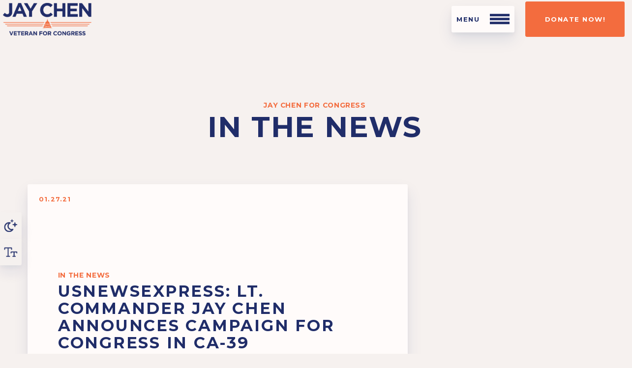

--- FILE ---
content_type: text/html; charset=UTF-8
request_url: https://chenforcongress.com/campaign-updates/in-the-news/page/2/
body_size: 9797
content:
<!doctype html>
<!--[if lt IE 7 ]><html itemscope itemtype="http://schema.org/Organization" id="ie6" class="ie ie-old" lang="en-US"><![endif]-->
<!--[if IE 7 ]>   <html itemscope itemtype="http://schema.org/Organization" id="ie7" class="ie ie-old" lang="en-US"><![endif]-->
<!--[if IE 8 ]>   <html itemscope itemtype="http://schema.org/Organization" id="ie8" class="ie ie-old" lang="en-US"><![endif]-->
<!--[if IE 9 ]>   <html itemscope itemtype="http://schema.org/Organization" id="ie9" class="ie" lang="en-US"><![endif]-->
<!--[if gt IE 9]><!--><html itemscope itemtype="http://schema.org/Organization" lang="en-US"><!--<![endif]-->
<head>

    <!-- META -->
    <meta charset="utf-8">
    <meta name="viewport" content="width=device-width, initial-scale=1">
    
    <!-- FAVICONS -->
    <link rel="icon" href="https://chenforcongress.com/wp-content/uploads/sites/6/2022/03/favicon-2.ico">
<link rel="icon" href="https://chenforcongress.com/wp-content/uploads/sites/6/2022/03/apple.svg" type="image/svg+xml">
<link rel="apple-touch-icon" href="https://chenforcongress.com/wp-content/uploads/sites/6/2022/03/apple-1.png">

    <!-- WORDPRESS HEAD -->
    <meta name='robots' content='index, follow, max-image-preview:large, max-snippet:-1, max-video-preview:-1' />

	<!-- This site is optimized with the Yoast SEO plugin v26.6 - https://yoast.com/wordpress/plugins/seo/ -->
	<title>In the News Archives - Page 2 of 2 - Jay Chen for Congress</title>
	<link rel="canonical" href="https://chenforcongress.com/campaign-updates/in-the-news/page/2/" />
	<link rel="prev" href="https://chenforcongress.com/campaign-updates/in-the-news/" />
	<meta property="og:locale" content="en_US" />
	<meta property="og:type" content="article" />
	<meta property="og:title" content="In the News Archives - Page 2 of 2 - Jay Chen for Congress" />
	<meta property="og:url" content="https://chenforcongress.com/campaign-updates/in-the-news/" />
	<meta property="og:site_name" content="Jay Chen for Congress" />
	<meta property="og:image" content="https://chenforcongress.com/wp-content/uploads/sites/6/2022/03/share.png" />
	<meta property="og:image:width" content="1200" />
	<meta property="og:image:height" content="628" />
	<meta property="og:image:type" content="image/png" />
	<meta name="twitter:card" content="summary_large_image" />
	<script type="application/ld+json" class="yoast-schema-graph">{"@context":"https://schema.org","@graph":[{"@type":"CollectionPage","@id":"https://chenforcongress.com/campaign-updates/in-the-news/","url":"https://chenforcongress.com/campaign-updates/in-the-news/page/2/","name":"In the News Archives - Page 2 of 2 - Jay Chen for Congress","isPartOf":{"@id":"https://chenforcongress.com/#website"},"breadcrumb":{"@id":"https://chenforcongress.com/campaign-updates/in-the-news/page/2/#breadcrumb"},"inLanguage":"en-US"},{"@type":"BreadcrumbList","@id":"https://chenforcongress.com/campaign-updates/in-the-news/page/2/#breadcrumb","itemListElement":[{"@type":"ListItem","position":1,"name":"Home","item":"https://chenforcongress.com/"},{"@type":"ListItem","position":2,"name":"Campaign Updates","item":"https://chenforcongress.com/campaign-updates/"},{"@type":"ListItem","position":3,"name":"In the News"}]},{"@type":"WebSite","@id":"https://chenforcongress.com/#website","url":"https://chenforcongress.com/","name":"Jay Chen for Congress","description":"Jay Chen is President of the Board of Trustees for Mt. San Antonio Community College, a Lieutenant Commander in the United States Navy Reserves, and a successful small business owner.","potentialAction":[{"@type":"SearchAction","target":{"@type":"EntryPoint","urlTemplate":"https://chenforcongress.com/?s={search_term_string}"},"query-input":{"@type":"PropertyValueSpecification","valueRequired":true,"valueName":"search_term_string"}}],"inLanguage":"en-US"}]}</script>
	<!-- / Yoast SEO plugin. -->


<link rel='dns-prefetch' href='//cdnjs.cloudflare.com' />
<link rel='dns-prefetch' href='//www.googletagmanager.com' />
		<!-- This site uses the Google Analytics by MonsterInsights plugin v9.11.0 - Using Analytics tracking - https://www.monsterinsights.com/ -->
		<!-- Note: MonsterInsights is not currently configured on this site. The site owner needs to authenticate with Google Analytics in the MonsterInsights settings panel. -->
					<!-- No tracking code set -->
				<!-- / Google Analytics by MonsterInsights -->
		<style id='wp-img-auto-sizes-contain-inline-css' type='text/css'>
img:is([sizes=auto i],[sizes^="auto," i]){contain-intrinsic-size:3000px 1500px}
/*# sourceURL=wp-img-auto-sizes-contain-inline-css */
</style>

<style id='classic-theme-styles-inline-css' type='text/css'>
/*! This file is auto-generated */
.wp-block-button__link{color:#fff;background-color:#32373c;border-radius:9999px;box-shadow:none;text-decoration:none;padding:calc(.667em + 2px) calc(1.333em + 2px);font-size:1.125em}.wp-block-file__button{background:#32373c;color:#fff;text-decoration:none}
/*# sourceURL=/wp-includes/css/classic-themes.min.css */
</style>
<script type="text/javascript" src="//cdnjs.cloudflare.com/ajax/libs/jquery/3.6.0/jquery.min.js?ver=1.9.1" id="jquery-js"></script>
<meta name="generator" content="Site Kit by Google 1.168.0" />
    <!-- FONTS -->
    
        <link rel="preconnect" href="https://fonts.googleapis.com">
        <link rel="preconnect" href="https://fonts.gstatic.com" crossorigin>
        <link href="https://fonts.googleapis.com/css?family=Montserrat:700normal|Roboto:400normal|Roboto:400italic|Roboto:600normal|Montserrat:400normal&display=swap" rel="stylesheet">

    <!-- CSS VARIABLES -->
    <style>
:root {
    --general_border_radius: 0rem;
}
</style><style>
:root {
    --button_border_size: 0.177rem;
    --button_border_radius: 0.198rem;
    
    --button_vertical_padding_small: 0.891rem;
    --button_horizontal_padding_small: 1.292rem;

    --button_vertical_padding_medium: 0.904rem;
    --button_horizontal_padding_medium: 1.992rem;

    --button_vertical_padding_large: 1.517rem;
    --button_horizontal_padding_large: 2.28rem;
    
}
</style><style>
:root {
        --heading_1_color: #202d69;
        --heading_2_color: #202d69;
        --heading_3_color: #202d69;
        --heading_4_color: #f36c3e;
        --heading_5_color: #212d69;
        --heading_6_color: #212d69;
        --heading_superheader: #202d69;
        --paragraph_color: #60678a;
        --paragraph_italic_color: #60678a;
        --paragraph_bold_color: #60678a;
        --link_color: #f36c3e;
        --shade_white_color: #fffbfa;
        --shade_off_white_color: #f6f1ef;
        --shade_black_color: #202d69;
        --shade_off_black_color: #202d69;
        --shade_gray_color: #fffbfa;
        --background_dark_color: #202d69;
        --background_light_color: #f8f3f2;
        --alert_error_light_color: #f5c9c7;
        --alert_error_dark_color: #733030;
        --alert_warning_light_color: #f5f2c7;
        --alert_warning_dark_color: #715e26;
        --alert_success_light_color: #e9f5c7;
        --alert_success_dark_color: #3f7126;
        --button_1_background_color: #202d69;
        --button_1_text_color: #ffffff;
        --button_1_border_color: #202d69;
        --button_2_background_color: #033081;
        --button_2_text_color: #ffffff;
        --button_2_border_color: #033081;
        --button_3_background_color: #f36c3e;
        --button_3_text_color: #ffffff;
        --button_3_border_color: #f36c3e;
        --button_4_background_color: #f6f1ef;
        --button_4_text_color: #202d69;
        --button_4_border_color: #f6f1ef;
        --field_background_color: #fdf8f7;
        --field_text_color: #212d69;
        --field_border_color: #f5e2db;
        --submit_background_color: #033081;
        --submit_text_color: #ffffff;
        --submit_border_color: #033081;
        --label_color: #105c7a;
        --label_legend_color: #105c7a;
        --highlight_background_color: #ffd500;
        --highlight_text_color: #22394e;
        --keyboard_focus_accessibility_color: #01adf3;
        --horizontal_rule_color: #f36c3e;
    

    --h1_color: var(--heading_1_color);
    --h2_color: var(--heading_2_color);
    --h3_color: var(--heading_3_color);
    --h4_color: var(--heading_4_color);
    --h5_color: var(--heading_5_color);
    --h6_color: var(--heading_6_color);
    --p_color: var(--paragraph_color);
    --superheader_color: var(--heading_superheader);
    --p_italic_color: var(--paragraph_italic_color);
    --p_bold_color: var(--paragraph_bold_color);
}
</style><style>
:root {
    --h1_size: 3.664rem;
    --h1_line_height: 3.567rem;
    --h1_letter_spacing: 0.124rem;
    --h1_weight: 700;
    --h1_family: 'Montserrat';
    --h1_transform: uppercase;
    --h1_style: normal;

    --h2_size: 2.018rem;
    --h2_line_height: 2.229rem;
    --h2_letter_spacing: 0.172rem;
    --h2_weight: 700;
    --h2_family: 'Montserrat';
    --h2_transform: uppercase;
    --h2_style: normal;

    --h3_size: 1.355rem;
    --h3_line_height: 1.768rem;
    --h3_letter_spacing: 0.068rem;
    --h3_weight: 700;
    --h3_family: 'Montserrat';
    --h3_transform: uppercase;
    --h3_style: normal;

    --h4_size: 0.863rem;
    --h4_line_height: 1.191rem;
    --h4_letter_spacing: 0.04rem;
    --h4_weight: 700;
    --h4_family: 'Montserrat';
    --h4_transform: uppercase;
    --h4_style: normal;

    --h5_size: 0.905rem;
    --h5_line_height: 1.156rem;
    --h5_letter_spacing: -0.019rem;
    --h5_weight: 700;
    --h5_family: 'Montserrat';
    --h5_transform: none;
    --h5_style: normal;

    --h6_size: 0.8rem;
    --h6_line_height: 1rem;
    --h6_letter_spacing: 0.051rem;
    --h6_weight: 700;
    --h6_family: 'Montserrat';
    --h6_transform: uppercase;
    --h6_style: normal;

    --p_size: 1.11rem;
    --p_line_height: 1.963rem;
    --p_letter_spacing: 0.013rem;
    --p_weight: 400;
    --p_family: 'Roboto';
    --p_transform: none;
    --p_style: normal;

    --p_italic_size: 1.232rem;
    --p_italic_line_height: 1.68rem;
    --p_italic_letter_spacing: 0rem;
    --p_italic_weight: 400;
    --p_italic_family: 'Roboto';
    --p_italic_transform: none;
    --p_italic_style: italic;

    --p_bold_size: 1.232rem;
    --p_bold_line_height: 1.68rem;
    --p_bold_letter_spacing: 0rem;
    --p_bold_weight: 600;
    --p_bold_family: 'Roboto';
    --p_bold_transform: none;
    --p_bold_style: normal;

    --superheader_size: 0.8rem;
    --superheader_line_height: 1.013rem;
    --superheader_letter_spacing: 0.074rem;
    --superheader_weight: 700;
    --superheader_family: 'Montserrat';
    --superheader_transform: uppercase;
    --superheader_style: normal;

    --field_size: 1.003rem;
    --field_line_height: 1.472rem;
    --field_letter_spacing: 0.012rem;
    --field_weight: 700;
    --field_family: 'Montserrat';
    --field_transform: none;
    --field_style: normal;

    --textarea_size: 1.191rem;
    --textarea_line_height: 1.507rem;
    --textarea_letter_spacing: 0.019rem;
    --textarea_weight: 400;
    --textarea_family: 'Montserrat';
    --textarea_transform: none;
    --textarea_style: normal;

    --label_size: 0.8rem;
    --label_line_height: 1rem;
    --label_letter_spacing: 0.032rem;
    --label_weight: 700;
    --label_family: 'Montserrat';
    --label_transform: uppercase;
    --label_style: normal;

    --legend_size: 1.324rem;
    --legend_line_height: 1.621rem;
    --legend_letter_spacing: -0.015rem;
    --legend_weight: 700;
    --legend_family: 'Montserrat';
    --legend_transform: uppercase;
    --legend_style: normal;

    --button_size: 0.827rem;
    --button_line_height: 1.125rem;
    --button_letter_spacing: 0.093rem;
    --button_weight: 700;
    --button_family: 'Montserrat';
    --button_transform: uppercase;
    --button_style: normal;

}
</style><style>
:root {
    --form_field_border_radius: 0.141rem;
    --form_field_border_size: 0.115rem;
    --form_field_height: 3.33rem;
    --form_textarea_height: 8.667rem;
    --form_checkbox_size: 1rem;
    --form_radio_size: 1rem;
}
</style><style>
:root {
    --hr_height: 0.337rem;
    --hr_max_width: 5.14rem;
}
</style><style>
:root {
    --keyboard_focus_accessibility_color: #01adf3;
}
</style><style>
:root {
    --general_margin_small: 0.36rem;
    --general_margin_medium: 1.436rem;
    --general_margin_large: 1.965rem;

    --general_padding_small: 3%;
    --general_padding_medium: 6%;
    --general_padding_large: 8%;

    --general_max_width: 73rem;
    --general_max_width_wide: 105rem;
}
</style>
    <!-- CSS -->
    <link rel="stylesheet" href="https://chenforcongress.com/wp-content/themes/landslide/dist/head.min.css?abbasdffdafadsffddsafsszzfdsffdsffadfyy">
    <link rel="stylesheet" href="https://chenforcongress.com/wp-content/themes/landslide/dist/body.min.css?abbasdffdafadsffddsafsszzfdsffdsffadfyy">
    
    <!-- HEAD PIXELS -->
    <style>
.simple-hero .mobile-menu ul a svg {
width: auto; height: 2.5rem; display: inline-block; fill: var(--link_color);
}
.for-main-nav ul li svg {
width: auto; height: 1.5rem; display: inline-block; fill: var(--link_color);
}


@media (max-width: 1433px) {
.simple-hero .show-mobile-nav .mobile-menu {
    pointer-events: auto;
    opacity: 1;
    transform: none;
}
}

@media (max-width: 1433px) {
.simple-hero .toggle-mobile-nav {
    display: block;
}
}

@media (max-width: 1433px) {
.simple-hero .for-main-nav .nav-stuff {
    display: none;
}
}

@media (max-width: 1433px) {
.simple-hero .mobile-menu ul ul {
    display: block !important;
}
}

.feed-item .copy {
width: 100%;
}

.simple-hero .mobile-menu ul ul {
    display: none;
}

.main-feed .grid .feed-item:nth-child(2), .main-feed .grid .feed-item:nth-child(3), .main-feed .grid .feed-item:nth-child(5), .main-feed .grid .feed-item:nth-child(6) {
    text-align: left;
}

.simple-hero .logo {
    max-width: 12rem !important;
    height: auto;
}
@media (min-width: 1200px) {
.simple-hero .sticky .logo {
    max-width: 12rem !important;
}
}

@media (max-width: 767px) {
.simple-hero .logo {
    max-width: 12rem !important;
}
}



.lander .logo {
    max-width: 8rem;
}

.plain-footer .logo {
    max-width: 20rem;
}
.video-quick-donate-popup .for-content-popup .logo {
    max-width: 10rem;
}





.simple-hero.has-image .background {
    border-top: solid 4rem var(--background_light_color);
    object-position: 50% top;
}

.simple-hero.has-image:after {
top: 4rem;
}



@media (min-width: 1200px) {

.simple-hero.has-image:before { left: 42%; }

.simple-hero.has-image .background {
    left: 42%;
    width: 58%;
}

}



.plain-footer .ways-to-contact {
max-width: 100%;
}
</style>
<style id='global-styles-inline-css' type='text/css'>
:root{--wp--preset--aspect-ratio--square: 1;--wp--preset--aspect-ratio--4-3: 4/3;--wp--preset--aspect-ratio--3-4: 3/4;--wp--preset--aspect-ratio--3-2: 3/2;--wp--preset--aspect-ratio--2-3: 2/3;--wp--preset--aspect-ratio--16-9: 16/9;--wp--preset--aspect-ratio--9-16: 9/16;--wp--preset--color--black: #000000;--wp--preset--color--cyan-bluish-gray: #abb8c3;--wp--preset--color--white: #ffffff;--wp--preset--color--pale-pink: #f78da7;--wp--preset--color--vivid-red: #cf2e2e;--wp--preset--color--luminous-vivid-orange: #ff6900;--wp--preset--color--luminous-vivid-amber: #fcb900;--wp--preset--color--light-green-cyan: #7bdcb5;--wp--preset--color--vivid-green-cyan: #00d084;--wp--preset--color--pale-cyan-blue: #8ed1fc;--wp--preset--color--vivid-cyan-blue: #0693e3;--wp--preset--color--vivid-purple: #9b51e0;--wp--preset--gradient--vivid-cyan-blue-to-vivid-purple: linear-gradient(135deg,rgb(6,147,227) 0%,rgb(155,81,224) 100%);--wp--preset--gradient--light-green-cyan-to-vivid-green-cyan: linear-gradient(135deg,rgb(122,220,180) 0%,rgb(0,208,130) 100%);--wp--preset--gradient--luminous-vivid-amber-to-luminous-vivid-orange: linear-gradient(135deg,rgb(252,185,0) 0%,rgb(255,105,0) 100%);--wp--preset--gradient--luminous-vivid-orange-to-vivid-red: linear-gradient(135deg,rgb(255,105,0) 0%,rgb(207,46,46) 100%);--wp--preset--gradient--very-light-gray-to-cyan-bluish-gray: linear-gradient(135deg,rgb(238,238,238) 0%,rgb(169,184,195) 100%);--wp--preset--gradient--cool-to-warm-spectrum: linear-gradient(135deg,rgb(74,234,220) 0%,rgb(151,120,209) 20%,rgb(207,42,186) 40%,rgb(238,44,130) 60%,rgb(251,105,98) 80%,rgb(254,248,76) 100%);--wp--preset--gradient--blush-light-purple: linear-gradient(135deg,rgb(255,206,236) 0%,rgb(152,150,240) 100%);--wp--preset--gradient--blush-bordeaux: linear-gradient(135deg,rgb(254,205,165) 0%,rgb(254,45,45) 50%,rgb(107,0,62) 100%);--wp--preset--gradient--luminous-dusk: linear-gradient(135deg,rgb(255,203,112) 0%,rgb(199,81,192) 50%,rgb(65,88,208) 100%);--wp--preset--gradient--pale-ocean: linear-gradient(135deg,rgb(255,245,203) 0%,rgb(182,227,212) 50%,rgb(51,167,181) 100%);--wp--preset--gradient--electric-grass: linear-gradient(135deg,rgb(202,248,128) 0%,rgb(113,206,126) 100%);--wp--preset--gradient--midnight: linear-gradient(135deg,rgb(2,3,129) 0%,rgb(40,116,252) 100%);--wp--preset--font-size--small: 13px;--wp--preset--font-size--medium: 20px;--wp--preset--font-size--large: 36px;--wp--preset--font-size--x-large: 42px;--wp--preset--spacing--20: 0.44rem;--wp--preset--spacing--30: 0.67rem;--wp--preset--spacing--40: 1rem;--wp--preset--spacing--50: 1.5rem;--wp--preset--spacing--60: 2.25rem;--wp--preset--spacing--70: 3.38rem;--wp--preset--spacing--80: 5.06rem;--wp--preset--shadow--natural: 6px 6px 9px rgba(0, 0, 0, 0.2);--wp--preset--shadow--deep: 12px 12px 50px rgba(0, 0, 0, 0.4);--wp--preset--shadow--sharp: 6px 6px 0px rgba(0, 0, 0, 0.2);--wp--preset--shadow--outlined: 6px 6px 0px -3px rgb(255, 255, 255), 6px 6px rgb(0, 0, 0);--wp--preset--shadow--crisp: 6px 6px 0px rgb(0, 0, 0);}:where(.is-layout-flex){gap: 0.5em;}:where(.is-layout-grid){gap: 0.5em;}body .is-layout-flex{display: flex;}.is-layout-flex{flex-wrap: wrap;align-items: center;}.is-layout-flex > :is(*, div){margin: 0;}body .is-layout-grid{display: grid;}.is-layout-grid > :is(*, div){margin: 0;}:where(.wp-block-columns.is-layout-flex){gap: 2em;}:where(.wp-block-columns.is-layout-grid){gap: 2em;}:where(.wp-block-post-template.is-layout-flex){gap: 1.25em;}:where(.wp-block-post-template.is-layout-grid){gap: 1.25em;}.has-black-color{color: var(--wp--preset--color--black) !important;}.has-cyan-bluish-gray-color{color: var(--wp--preset--color--cyan-bluish-gray) !important;}.has-white-color{color: var(--wp--preset--color--white) !important;}.has-pale-pink-color{color: var(--wp--preset--color--pale-pink) !important;}.has-vivid-red-color{color: var(--wp--preset--color--vivid-red) !important;}.has-luminous-vivid-orange-color{color: var(--wp--preset--color--luminous-vivid-orange) !important;}.has-luminous-vivid-amber-color{color: var(--wp--preset--color--luminous-vivid-amber) !important;}.has-light-green-cyan-color{color: var(--wp--preset--color--light-green-cyan) !important;}.has-vivid-green-cyan-color{color: var(--wp--preset--color--vivid-green-cyan) !important;}.has-pale-cyan-blue-color{color: var(--wp--preset--color--pale-cyan-blue) !important;}.has-vivid-cyan-blue-color{color: var(--wp--preset--color--vivid-cyan-blue) !important;}.has-vivid-purple-color{color: var(--wp--preset--color--vivid-purple) !important;}.has-black-background-color{background-color: var(--wp--preset--color--black) !important;}.has-cyan-bluish-gray-background-color{background-color: var(--wp--preset--color--cyan-bluish-gray) !important;}.has-white-background-color{background-color: var(--wp--preset--color--white) !important;}.has-pale-pink-background-color{background-color: var(--wp--preset--color--pale-pink) !important;}.has-vivid-red-background-color{background-color: var(--wp--preset--color--vivid-red) !important;}.has-luminous-vivid-orange-background-color{background-color: var(--wp--preset--color--luminous-vivid-orange) !important;}.has-luminous-vivid-amber-background-color{background-color: var(--wp--preset--color--luminous-vivid-amber) !important;}.has-light-green-cyan-background-color{background-color: var(--wp--preset--color--light-green-cyan) !important;}.has-vivid-green-cyan-background-color{background-color: var(--wp--preset--color--vivid-green-cyan) !important;}.has-pale-cyan-blue-background-color{background-color: var(--wp--preset--color--pale-cyan-blue) !important;}.has-vivid-cyan-blue-background-color{background-color: var(--wp--preset--color--vivid-cyan-blue) !important;}.has-vivid-purple-background-color{background-color: var(--wp--preset--color--vivid-purple) !important;}.has-black-border-color{border-color: var(--wp--preset--color--black) !important;}.has-cyan-bluish-gray-border-color{border-color: var(--wp--preset--color--cyan-bluish-gray) !important;}.has-white-border-color{border-color: var(--wp--preset--color--white) !important;}.has-pale-pink-border-color{border-color: var(--wp--preset--color--pale-pink) !important;}.has-vivid-red-border-color{border-color: var(--wp--preset--color--vivid-red) !important;}.has-luminous-vivid-orange-border-color{border-color: var(--wp--preset--color--luminous-vivid-orange) !important;}.has-luminous-vivid-amber-border-color{border-color: var(--wp--preset--color--luminous-vivid-amber) !important;}.has-light-green-cyan-border-color{border-color: var(--wp--preset--color--light-green-cyan) !important;}.has-vivid-green-cyan-border-color{border-color: var(--wp--preset--color--vivid-green-cyan) !important;}.has-pale-cyan-blue-border-color{border-color: var(--wp--preset--color--pale-cyan-blue) !important;}.has-vivid-cyan-blue-border-color{border-color: var(--wp--preset--color--vivid-cyan-blue) !important;}.has-vivid-purple-border-color{border-color: var(--wp--preset--color--vivid-purple) !important;}.has-vivid-cyan-blue-to-vivid-purple-gradient-background{background: var(--wp--preset--gradient--vivid-cyan-blue-to-vivid-purple) !important;}.has-light-green-cyan-to-vivid-green-cyan-gradient-background{background: var(--wp--preset--gradient--light-green-cyan-to-vivid-green-cyan) !important;}.has-luminous-vivid-amber-to-luminous-vivid-orange-gradient-background{background: var(--wp--preset--gradient--luminous-vivid-amber-to-luminous-vivid-orange) !important;}.has-luminous-vivid-orange-to-vivid-red-gradient-background{background: var(--wp--preset--gradient--luminous-vivid-orange-to-vivid-red) !important;}.has-very-light-gray-to-cyan-bluish-gray-gradient-background{background: var(--wp--preset--gradient--very-light-gray-to-cyan-bluish-gray) !important;}.has-cool-to-warm-spectrum-gradient-background{background: var(--wp--preset--gradient--cool-to-warm-spectrum) !important;}.has-blush-light-purple-gradient-background{background: var(--wp--preset--gradient--blush-light-purple) !important;}.has-blush-bordeaux-gradient-background{background: var(--wp--preset--gradient--blush-bordeaux) !important;}.has-luminous-dusk-gradient-background{background: var(--wp--preset--gradient--luminous-dusk) !important;}.has-pale-ocean-gradient-background{background: var(--wp--preset--gradient--pale-ocean) !important;}.has-electric-grass-gradient-background{background: var(--wp--preset--gradient--electric-grass) !important;}.has-midnight-gradient-background{background: var(--wp--preset--gradient--midnight) !important;}.has-small-font-size{font-size: var(--wp--preset--font-size--small) !important;}.has-medium-font-size{font-size: var(--wp--preset--font-size--medium) !important;}.has-large-font-size{font-size: var(--wp--preset--font-size--large) !important;}.has-x-large-font-size{font-size: var(--wp--preset--font-size--x-large) !important;}
/*# sourceURL=global-styles-inline-css */
</style>
</head>
<body class="archive paged category category-in-the-news category-5 paged-2 category-paged-2 wp-theme-landslide">

    <!-- BODY TOP PIXELS -->
    
    

<section class="simple-hero section no-image h1-is-normal">

    
    <div class="contain">

        <div class="the-nav">
        
            <div class="columns no-break center-content">

                                <div class="column for-logo animate fade-up delay-100">
                    <a href="/" class="logo">
                        <img height="675" width="1846" src="https://chenforcongress.com/wp-content/uploads/sites/6/2022/03/JayChen_2022Logo_Horiz1.png" class="" alt="JayChen_2022Logo_Horiz1" >                    </a>
                </div>
                
                                <div class="column for-main-nav animate fade-up delay-200">
                    
                    <div class="nav-stuff columns center-content">

                        <div class="column">

                            <nav class="menu-main-menu-container"><ul id="menu-main-menu" class="menu"><li id="menu-item-65" class="menu-item menu-item-type-post_type menu-item-object-page menu-item-has-children menu-item-65"><a href="https://chenforcongress.com/meet-the-candidate/"><span>Meet Jay</span></a>
<ul class="sub-menu">
	<li id="menu-item-1152" class="menu-item menu-item-type-post_type menu-item-object-page menu-item-1152"><a href="https://chenforcongress.com/meet-the-candidate/"><span>About Jay</span></a></li>
	<li id="menu-item-1067" class="menu-item menu-item-type-post_type menu-item-object-page menu-item-1067"><a href="https://chenforcongress.com/meet-the-candidate/mandarin/"><span>Biography in Mandarin</span></a></li>
	<li id="menu-item-255" class="menu-item menu-item-type-post_type menu-item-object-page menu-item-255"><a href="https://chenforcongress.com/meet-the-candidate/about-district-45/"><span>About District 45</span></a></li>
</ul>
</li>
<li id="menu-item-70" class="menu-item menu-item-type-post_type menu-item-object-page menu-item-70"><a href="https://chenforcongress.com/endorsements/"><span>Endorsements</span></a></li>
<li id="menu-item-66" class="menu-item menu-item-type-post_type menu-item-object-page menu-item-has-children menu-item-66"><a href="https://chenforcongress.com/on-the-issues/"><span>Issues</span></a>
<ul class="sub-menu">
	<li id="menu-item-256" class="menu-item menu-item-type-post_type menu-item-object-page menu-item-256"><a href="https://chenforcongress.com/on-the-issues/infrastructure/"><span>Infrastructure</span></a></li>
	<li id="menu-item-257" class="menu-item menu-item-type-post_type menu-item-object-page menu-item-257"><a href="https://chenforcongress.com/on-the-issues/education/"><span>Education</span></a></li>
	<li id="menu-item-258" class="menu-item menu-item-type-post_type menu-item-object-page menu-item-258"><a href="https://chenforcongress.com/on-the-issues/veteran-services/"><span>Veteran Services</span></a></li>
	<li id="menu-item-259" class="menu-item menu-item-type-post_type menu-item-object-page menu-item-259"><a href="https://chenforcongress.com/on-the-issues/womens-rights/"><span>Women’s Rights</span></a></li>
	<li id="menu-item-260" class="menu-item menu-item-type-post_type menu-item-object-page menu-item-260"><a href="https://chenforcongress.com/on-the-issues/small-business-support/"><span>Small Business Support</span></a></li>
	<li id="menu-item-261" class="menu-item menu-item-type-post_type menu-item-object-page menu-item-261"><a href="https://chenforcongress.com/on-the-issues/human-rights-democracy/"><span>Human Rights &#038; Democracy</span></a></li>
	<li id="menu-item-262" class="menu-item menu-item-type-post_type menu-item-object-page menu-item-262"><a href="https://chenforcongress.com/on-the-issues/tackling-rising-costs/"><span>Tackling Rising Costs</span></a></li>
	<li id="menu-item-263" class="menu-item menu-item-type-post_type menu-item-object-page menu-item-has-children menu-item-263"><a href="https://chenforcongress.com/on-the-issues/healthcare/"><span>Healthcare</span></a>
	<ul class="sub-menu">
		<li id="menu-item-274" class="menu-item menu-item-type-post_type menu-item-object-page menu-item-274"><a href="https://chenforcongress.com/on-the-issues/healthcare/jay-chen-health-care-plan/"><span>Jay Chen Health Care plan</span></a></li>
	</ul>
</li>
</ul>
</li>
<li id="menu-item-1083" class="menu-item menu-item-type-taxonomy menu-item-object-category current-category-ancestor current-menu-ancestor current-menu-parent current-category-parent menu-item-has-children menu-item-1083"><a href="https://chenforcongress.com/campaign-updates/"><span>News</span></a>
<ul class="sub-menu">
	<li id="menu-item-1085" class="menu-item menu-item-type-taxonomy menu-item-object-category menu-item-1085"><a href="https://chenforcongress.com/campaign-updates/press-releases/"><span>Press Releases</span></a></li>
	<li id="menu-item-1084" class="menu-item menu-item-type-taxonomy menu-item-object-category current-menu-item menu-item-1084"><a href="https://chenforcongress.com/campaign-updates/in-the-news/" aria-current="page"><span>In the News</span></a></li>
</ul>
</li>
<li id="menu-item-110" class="menu-item menu-item-type-post_type menu-item-object-page menu-item-has-children menu-item-110"><a href="https://chenforcongress.com/get-involved/"><span>Get Involved</span></a>
<ul class="sub-menu">
	<li id="menu-item-112" class="menu-item menu-item-type-post_type menu-item-object-page menu-item-112"><a href="https://chenforcongress.com/get-involved/get-updates/"><span>Get Updates</span></a></li>
	<li id="menu-item-111" class="menu-item menu-item-type-post_type menu-item-object-page menu-item-111"><a target="_blank" href="https://chenforcongress.com/get-involved/volunteer/"><span>Volunteer</span></a></li>
	<li id="menu-item-265" class="menu-item menu-item-type-post_type menu-item-object-page menu-item-265"><a href="https://chenforcongress.com/get-involved/donate/"><span>Ways to Donate</span></a></li>
</ul>
</li>
<li id="menu-item-1128" class="menu-item menu-item-type-custom menu-item-object-custom menu-item-has-children menu-item-1128"><a href="/"><span><i class="fas fa-language"></i></span></a>
<ul class="sub-menu">
	<li id="menu-item-1129" class="menu-item menu-item-type-custom menu-item-object-custom menu-item-1129"><a href="/"><span>In English</span></a></li>
	<li id="menu-item-1130" class="menu-item menu-item-type-custom menu-item-object-custom menu-item-1130"><a href="https://es.chenforcongress.com/"><span>en español</span></a></li>
	<li id="menu-item-1131" class="menu-item menu-item-type-custom menu-item-object-custom menu-item-1131"><a href="https://vi.chenforcongress.com/"><span>Tiếng Việt</span></a></li>
</ul>
</li>
</ul></nav>                        </div>
                        <div class="column">
                            <div class="social-icons">
                                
<a rel="noopener noreferrer" target="_blank" class="facebook" href="https://facebook.com/chenforcongress" aria-label="Jay Chen for Congress Facebook">
    <i class="fab fa-facebook"></i>    <span class="text">
        Jay Chen for Congress Facebook    </span>
</a>


<a rel="noopener noreferrer" target="_blank" class="instagram" href="https://www.instagram.com/chenforcongress/" aria-label="Jay Chen for Congress Instagram">
    <i class="fab fa-instagram"></i>    <span class="text">
        Jay Chen for Congress Instagram    </span>
</a>


<a rel="noopener noreferrer" target="_blank" class="twitter" href="https://twitter.com/jfchen" aria-label="Jay Chen for Congress Twitter">
    <i class="fab fa-twitter"></i>    <span class="text">
        Jay Chen for Congress Twitter    </span>
</a>


<a rel="noopener noreferrer" target="_blank" class="youtube" href="https://www.youtube.com/channel/UCf2Iba2Okwl2wmDpXRwhumg" aria-label="Jay Chen for Congress YouTube">
    <i class="fab fa-youtube"></i>    <span class="text">
        Jay Chen for Congress YouTube    </span>
</a>


<a rel="noopener noreferrer" target="_blank" class="flickr" href="https://www.flickr.com/photos/191877321@N04/" aria-label="Jay Chen for Congress FLickr">
    <i class="fab fa-flickr"></i>    <span class="text">
        Jay Chen for Congress FLickr    </span>
</a>
                            </div>
                        </div>


                    </div>

                    <button aria-label="Toggle Mobile Menu" id="mobile-toggle" class="toggle-mobile-nav button large block button-white" data-open="Menu" data-close="Close">
                        <span class="burger"></span>
                        <span class="text">
                            Toggle Mobile Menu                        </span>
                    </button>

                </div>
                
                                <div class="column for-donate animate fade-up delay-300">
                    <a class="button large button-3" href="/donate?refcode=main-donate-link" rel="noopener noreferrer" target="_blank">
                        Donate Now!                    </a>
                </div>
                
            </div>

            <div class="mobile-menu" role="dialog" aria-modal="true" aria-label="mobile-toggle-title" aria-labelledby="mobile-toggle-title">
                <p id="mobile-toggle-title"></p>
                <div class="guts">
                    <nav class="menu-main-menu-container"><ul id="menu-main-menu-1" class="menu"><li class="menu-item menu-item-type-post_type menu-item-object-page menu-item-has-children menu-item-65"><a href="https://chenforcongress.com/meet-the-candidate/"><span>Meet Jay</span></a>
<ul class="sub-menu">
	<li class="menu-item menu-item-type-post_type menu-item-object-page menu-item-1152"><a href="https://chenforcongress.com/meet-the-candidate/"><span>About Jay</span></a></li>
	<li class="menu-item menu-item-type-post_type menu-item-object-page menu-item-1067"><a href="https://chenforcongress.com/meet-the-candidate/mandarin/"><span>Biography in Mandarin</span></a></li>
	<li class="menu-item menu-item-type-post_type menu-item-object-page menu-item-255"><a href="https://chenforcongress.com/meet-the-candidate/about-district-45/"><span>About District 45</span></a></li>
</ul>
</li>
<li class="menu-item menu-item-type-post_type menu-item-object-page menu-item-70"><a href="https://chenforcongress.com/endorsements/"><span>Endorsements</span></a></li>
<li class="menu-item menu-item-type-post_type menu-item-object-page menu-item-has-children menu-item-66"><a href="https://chenforcongress.com/on-the-issues/"><span>Issues</span></a>
<ul class="sub-menu">
	<li class="menu-item menu-item-type-post_type menu-item-object-page menu-item-256"><a href="https://chenforcongress.com/on-the-issues/infrastructure/"><span>Infrastructure</span></a></li>
	<li class="menu-item menu-item-type-post_type menu-item-object-page menu-item-257"><a href="https://chenforcongress.com/on-the-issues/education/"><span>Education</span></a></li>
	<li class="menu-item menu-item-type-post_type menu-item-object-page menu-item-258"><a href="https://chenforcongress.com/on-the-issues/veteran-services/"><span>Veteran Services</span></a></li>
	<li class="menu-item menu-item-type-post_type menu-item-object-page menu-item-259"><a href="https://chenforcongress.com/on-the-issues/womens-rights/"><span>Women’s Rights</span></a></li>
	<li class="menu-item menu-item-type-post_type menu-item-object-page menu-item-260"><a href="https://chenforcongress.com/on-the-issues/small-business-support/"><span>Small Business Support</span></a></li>
	<li class="menu-item menu-item-type-post_type menu-item-object-page menu-item-261"><a href="https://chenforcongress.com/on-the-issues/human-rights-democracy/"><span>Human Rights &#038; Democracy</span></a></li>
	<li class="menu-item menu-item-type-post_type menu-item-object-page menu-item-262"><a href="https://chenforcongress.com/on-the-issues/tackling-rising-costs/"><span>Tackling Rising Costs</span></a></li>
	<li class="menu-item menu-item-type-post_type menu-item-object-page menu-item-has-children menu-item-263"><a href="https://chenforcongress.com/on-the-issues/healthcare/"><span>Healthcare</span></a>
	<ul class="sub-menu">
		<li class="menu-item menu-item-type-post_type menu-item-object-page menu-item-274"><a href="https://chenforcongress.com/on-the-issues/healthcare/jay-chen-health-care-plan/"><span>Jay Chen Health Care plan</span></a></li>
	</ul>
</li>
</ul>
</li>
<li class="menu-item menu-item-type-taxonomy menu-item-object-category current-category-ancestor current-menu-ancestor current-menu-parent current-category-parent menu-item-has-children menu-item-1083"><a href="https://chenforcongress.com/campaign-updates/"><span>News</span></a>
<ul class="sub-menu">
	<li class="menu-item menu-item-type-taxonomy menu-item-object-category menu-item-1085"><a href="https://chenforcongress.com/campaign-updates/press-releases/"><span>Press Releases</span></a></li>
	<li class="menu-item menu-item-type-taxonomy menu-item-object-category current-menu-item menu-item-1084"><a href="https://chenforcongress.com/campaign-updates/in-the-news/" aria-current="page"><span>In the News</span></a></li>
</ul>
</li>
<li class="menu-item menu-item-type-post_type menu-item-object-page menu-item-has-children menu-item-110"><a href="https://chenforcongress.com/get-involved/"><span>Get Involved</span></a>
<ul class="sub-menu">
	<li class="menu-item menu-item-type-post_type menu-item-object-page menu-item-112"><a href="https://chenforcongress.com/get-involved/get-updates/"><span>Get Updates</span></a></li>
	<li class="menu-item menu-item-type-post_type menu-item-object-page menu-item-111"><a target="_blank" href="https://chenforcongress.com/get-involved/volunteer/"><span>Volunteer</span></a></li>
	<li class="menu-item menu-item-type-post_type menu-item-object-page menu-item-265"><a href="https://chenforcongress.com/get-involved/donate/"><span>Ways to Donate</span></a></li>
</ul>
</li>
<li class="menu-item menu-item-type-custom menu-item-object-custom menu-item-has-children menu-item-1128"><a href="/"><span><i class="fas fa-language"></i></span></a>
<ul class="sub-menu">
	<li class="menu-item menu-item-type-custom menu-item-object-custom menu-item-1129"><a href="/"><span>In English</span></a></li>
	<li class="menu-item menu-item-type-custom menu-item-object-custom menu-item-1130"><a href="https://es.chenforcongress.com/"><span>en español</span></a></li>
	<li class="menu-item menu-item-type-custom menu-item-object-custom menu-item-1131"><a href="https://vi.chenforcongress.com/"><span>Tiếng Việt</span></a></li>
</ul>
</li>
</ul></nav>                </div>
            </div>
        </div>
    
        <div class="the-copy animate fade-in">
            <div class="section-title">
<p class="h4 animate fade-up delay-100" style="margin: var(--general_margin_small) 0;">Jay Chen for Congress</p>
<h1 class="animate fade-up delay-200" style="margin: var(--general_margin_small) 0;">In The News</h1>
</div>        </div>

    </div>

  
</section>


    <article id="article">
    
    <section class="main-feed section">
        <div class="contain ">
            <div class="grid">
<a href="https://chenforcongress.com/2021/01/27/usnewsexpress-lt-commander-jay-chen-announces-campaign-for-congress-in-ca-39/" rel="noopener noreferrer" target="_blank" class="feed-item is-1 button column animate fade-up ">

    <div class="copy"><p class="h4">In the News</p><h3 class="h2">USNewsExpress: Lt. Commander Jay Chen Announces Campaign for Congress in CA-39</h3><p class="excerpt">HACIENDA HEIGHTS, CA –  Today, Lieutenant Commander Jay Chen, an intelligence officer in the United States Navy Reserves and President of the Board of Trustees for Mt. San Antonio Community College, announced his run for Congress in California’s 39th Congressional District. “As our country unites to confront the COVID-19 pandemic and the political divisions that [&hellip;]</p></div><div class="date superheader">01.27.21</div>    

    <div class="over">
        <i class="fa-regular fa-circle-arrow-right"></i>
    </div>

</a></div>
                        <div class="custom-pagination h4" style="text-align: center; padding: var(--general_padding_medium) var(--general_padding_medium) 0;">
                            <a class="prev page-numbers" href="https://chenforcongress.com/campaign-updates/in-the-news/">&laquo; Previous</a>
<a class="page-numbers" href="https://chenforcongress.com/campaign-updates/in-the-news/">1</a>
<span aria-current="page" class="page-numbers current">2</span>
                        </div>
                            </div>
    </section>

    </article>

    <!-- FOOTER SLICES -->
    
    <a href="https://chenforcongress.com/2022/01/04/roll-call-new-districts-new-ratings-point-to-california-battles-ahead/" rel="noopener noreferrer" target="_blank" class="up-next button section">
        <div class="contain smaller">
            
        
            <p class="superheader">Up Next</p>            <h2>Roll Call: New districts, new ratings point to California battles ahead</h2>
            <i class="fa-regular fa-circle-arrow-right"></i>

        </div>
    </a>
    
<section class="quick-donate section">
    <div class="contain light animate fade-in-slow">
        <div class="columns center-content">

                        <div class="column for-image">
                <div class="section-title">
<p class="h4 animate fade-up delay-100" style="margin: var(--general_margin_small) 0;">Contribute Now</p>
<h2 class="animate fade-up delay-200" style="margin: var(--general_margin_small) 0;">Donate to the Campaign!</h2>
<div class="text animate fade-up delay-400" style="max-width: var(--general_max_width); margin-left: auto; margin-right: auto;">We've launched our campaign and our looking for your support! Donate today to become a founding donor.</div>
</div>            </div>
            
                        <div class="column wordpress-styles">

                <p class="actblue-disclaimer p_italic animate fade-in-slow delay-900">Click on an option to get started. If you've saved your payment information with ActBlue Express, your donation will go through immediately.</p>                                
                <div class="columns center-content limit start with-max to-3 then-3 finally-3 animate fade-in delay-600">
                    <div class="column animate fade-in delay-300"><a href="/donate?refcode=website-quick-donate&express_lane=true&amount=5" class="is-quick button medium button-3" rel="noopener noreferrer" target="_blank">$5</a></div><div class="column animate fade-in delay-400"><a href="/donate?refcode=website-quick-donate&express_lane=true&amount=20.22" class="is-quick button medium button-3" rel="noopener noreferrer" target="_blank">$20.22</a></div><div class="column animate fade-in delay-500"><a href="/donate?refcode=website-quick-donate&express_lane=true&amount=100" class="is-quick button medium button-3" rel="noopener noreferrer" target="_blank">$100</a></div><div class="column animate fade-in delay-600"><a href="/donate?refcode=website-quick-donate&express_lane=true&amount=150" class="is-quick button medium button-3" rel="noopener noreferrer" target="_blank">$150</a></div><div class="column animate fade-in delay-700"><a href="/donate?refcode=website-quick-donate&express_lane=true&amount=250" class="is-quick button medium button-3" rel="noopener noreferrer" target="_blank">$250</a></div>                    <div class="column animate fade-in delay-900">
                        <a href="/donate?refcode=main-donate-link?refcode=website-quick-donate" class="is-quick button medium button-3" rel="noopener noreferrer" target="_blank">Other</a>                    </div>
                </div>

            </div>
            
        </div>
    </div>
</section>
<section class="content-photo">
    <div class="columns center-content ">

                <div class="column for-image animate fade-in delay-300">
            <img height="682" width="1024" src="https://chenforcongress.com/wp-content/uploads/sites/6/2022/03/JayChenWork.webp" class="" alt="Picture of Jay Chen with Worker" >        </div>
        
                <div class="column for-content wordpress-styles animate fade-left">
            
            <div class="wordpress-styles animate fade-up"><h4>Join Our Campaign</h4>
</div>        
                <script>
                window.nvtag_callbacks = window.nvtag_callbacks || {};
                nvtag_callbacks = window.nvtag_callbacks;
                nvtag_callbacks.postRender = nvtag_callbacks.postRender || [];
                nvtag_callbacks.postRender.push(function() {
                    $(".is-ngp-8.email-at-top input[type=email]").each(function() {
                        var form = $(this).closest("form").find(".ContactInformation");
                            $(this).closest(".at-row").prependTo(form);
                        });
                    });
                </script>
            

            <div class="form-embeds is-ngp-8 email-at-top">

                <link rel='preload' href='https://d3rse9xjbp8270.cloudfront.net/at.js' as='script' crossorigin='anonymous'>
 <link rel='preload' href='https://d3rse9xjbp8270.cloudfront.net/at.min.css' as='style'>
 <script type='text/javascript' src='https://d3rse9xjbp8270.cloudfront.net/at.js' crossorigin='anonymous'></script>
 <div class="ngp-form"
data-labels="inline"
     data-form-url="https://secure.ngpvan.com/v1/Forms/ASEz2qgofUmFP3pfvuRJJw2"
     data-fastaction-endpoint="https://fastaction.ngpvan.com"
     data-inline-errors="true"
     data-fastaction-nologin="true"
     data-databag-endpoint="https://profile.ngpvan.com"
     data-databag="everybody"
          data-mobile-autofocus="false">
            
            </div>
        
        <div class="wordpress-styles animate fade-up"></div>        </div>
        
        

    </div>
</section>
<footer class="plain-footer section animate fade-in">
    <div class="contain">

                <div class="for-logo">
            <a href="/" class="logo">
                <img height="675" width="1846" src="https://chenforcongress.com/wp-content/uploads/sites/6/2022/03/JayChen_2022Logo_Horiz1.png" class="" alt="JayChen_2022Logo_Horiz1" >            </a>
        </div>
        
                <div class="for-main-nav">
            <nav class="menu-main-menu-container"><ul id="menu-main-menu-2" class="menu"><li class="menu-item menu-item-type-post_type menu-item-object-page menu-item-65"><a href="https://chenforcongress.com/meet-the-candidate/">Meet Jay</a></li>
<li class="menu-item menu-item-type-post_type menu-item-object-page menu-item-70"><a href="https://chenforcongress.com/endorsements/">Endorsements</a></li>
<li class="menu-item menu-item-type-post_type menu-item-object-page menu-item-66"><a href="https://chenforcongress.com/on-the-issues/">Issues</a></li>
<li class="menu-item menu-item-type-taxonomy menu-item-object-category current-category-ancestor current-menu-ancestor current-menu-parent current-category-parent menu-item-1083"><a href="https://chenforcongress.com/campaign-updates/">News</a></li>
<li class="menu-item menu-item-type-post_type menu-item-object-page menu-item-110"><a href="https://chenforcongress.com/get-involved/">Get Involved</a></li>
<li class="menu-item menu-item-type-custom menu-item-object-custom menu-item-1128"><a href="/"><i class="fas fa-language"></i></a></li>
</ul></nav>        </div>
        
                <div class="social-icons">
            
<a rel="noopener noreferrer" target="_blank" class="facebook" href="https://facebook.com/chenforcongress" aria-label="Jay Chen for Congress Facebook">
    <i class="fab fa-facebook"></i>    <span class="text">
        Jay Chen for Congress Facebook    </span>
</a>


<a rel="noopener noreferrer" target="_blank" class="instagram" href="https://www.instagram.com/chenforcongress/" aria-label="Jay Chen for Congress Instagram">
    <i class="fab fa-instagram"></i>    <span class="text">
        Jay Chen for Congress Instagram    </span>
</a>


<a rel="noopener noreferrer" target="_blank" class="twitter" href="https://twitter.com/jfchen" aria-label="Jay Chen for Congress Twitter">
    <i class="fab fa-twitter"></i>    <span class="text">
        Jay Chen for Congress Twitter    </span>
</a>


<a rel="noopener noreferrer" target="_blank" class="youtube" href="https://www.youtube.com/channel/UCf2Iba2Okwl2wmDpXRwhumg" aria-label="Jay Chen for Congress YouTube">
    <i class="fab fa-youtube"></i>    <span class="text">
        Jay Chen for Congress YouTube    </span>
</a>


<a rel="noopener noreferrer" target="_blank" class="flickr" href="https://www.flickr.com/photos/191877321@N04/" aria-label="Jay Chen for Congress FLickr">
    <i class="fab fa-flickr"></i>    <span class="text">
        Jay Chen for Congress FLickr    </span>
</a>
        </div>
        
                <div class="footer-extra wordpress-styles">
            <p>Jay Chen is a member of the U.S. Navy Reserves. Use of his military rank, job titles, and photographs in uniform does not imply endorsement by the Department of Defense or Department of the Navy.</p>
        </div>
        
                <div class="ways-to-contact columns">
                        <div class="column delay-100">
                <p class="label">Email</p>                <p class="h5"><a href="mailto:info@chenforcongress.com" mailto:info@chenforcongress.com>info@chenforcongress.com</a></p>            </div>
                        <div class="column delay-200">
                <p class="label">Phone</p>                <p class="h5"><a href="tel:714-251-6214" tel:714-251-6214>(714) 251-6214</a></p>            </div>
                        <div class="column delay-300">
                <p class="label">Mailing Address</p>                <p class="h5">2054<br>S. Hacienda Blvd<br>#5421<br>Hacienda Heights, CA 91745</p>            </div>
                    </div>
        
                <div class="footer-nav">
            <nav class="menu-footer-menu-container"><ul id="menu-footer-menu" class="menu"><li id="menu-item-60" class="menu-item menu-item-type-post_type menu-item-object-page menu-item-privacy-policy menu-item-60"><a rel="privacy-policy" href="https://chenforcongress.com/privacy-policy/">Privacy Policy</a></li>
<li id="menu-item-61" class="menu-item menu-item-type-post_type menu-item-object-page menu-item-61"><a href="https://chenforcongress.com/accessibility-statement/">Accessibility Statement</a></li>
<li id="menu-item-350" class="menu-item menu-item-type-post_type menu-item-object-page menu-item-350"><a href="https://chenforcongress.com/contact-us/">Contact Us</a></li>
</ul></nav>        </div>
        
        <p class="paid-for-by h4">Paid for by Jay Chen for Congress © 2022 • FEC# C00665695</p>        

        <p class="made-by h6" style="opacity: 0.8; line-height: 1; font-size: 0.8rem; margin: 0; text-align: center; padding-top: 5rem; position: relative; color: #2f5780; ">Site made with ❤️ by <a href="https://landslide.digital" target="_blank">Landslide Digital</a></p>

    </div>
</footer>    

    <!-- EXTRAS -->
    
    
<div class="hello-bar">
    <a href="/donate?refcode=alert-bar" rel="noopener noreferrer" target="_blank" class="bar small button-1 button">
        Jay Chen is running for Congress in one of the most competitive House districts. We need your support!    </a>
    <button aria-label="Dismiss Hello Bar" class="dismiss-hello-bar" style="background: var(--button_1_background_color);">
        <i class="fa-regular fa-xmark"></i>
    </button>
</div>

<a href="#article" class="jump-to-content">Jump to Content</a>

<div class="accessibility-widget animate fade-in delay-1200" role="toolbar" aria-label="Accessibility Toolbar">    
    <button class="toggle-high-contrast" aria-label="Toggle High Contrast">
        <span>Toggle High Contrast</span>
        <div class="go-dark">
            <i class="fa-regular fa-moon-stars"></i>
        </div>
        <div class="go-light">
            <i class="fa-regular fa-sun"></i>
        </div>
    </button>
    <button class="toggle-font-size" aria-label="Toggle Font Size">
        <span>Toggle Font Size</span>
        <div class="go-normal">
            <i class="fa-regular fa-magnifying-glass-minus"></i>
        </div>
        <div class="go-big">
            <i class="fa-regular fa-text-size"></i>
        </div>
    </button>
</div>

<style>
html.high-contrast-on {
    
        --heading_1_color: #dfd296;
        --heading_2_color: #dfd296;
        --heading_3_color: #dfd296;
        --heading_4_color: #0c93c1;
        --heading_5_color: #ded296;
        --heading_6_color: #ded296;
        --heading_superheader: #dfd296;
        --paragraph_color: #9f9875;
        --paragraph_italic_color: #9f9875;
        --paragraph_bold_color: #9f9875;
        --link_color: #0c93c1;
        --shade_white_color: #000405;
        --shade_off_white_color: #090e10;
        --shade_black_color: #dfd296;
        --shade_off_black_color: #dfd296;
        --shade_gray_color: #000405;
        --background_dark_color: #dfd296;
        --background_light_color: #070c0d;
        --alert_error_light_color: #0a3638;
        --alert_error_dark_color: #8ccfcf;
        --alert_warning_light_color: #0a0d38;
        --alert_warning_dark_color: #8ea1d9;
        --alert_success_light_color: #160a38;
        --alert_success_dark_color: #c08ed9;
        --button_1_background_color: #dfd296;
        --button_1_text_color: #000000;
        --button_1_border_color: #dfd296;
        --button_2_background_color: #fccf7e;
        --button_2_text_color: #000000;
        --button_2_border_color: #fccf7e;
        --button_3_background_color: #0c93c1;
        --button_3_text_color: #000000;
        --button_3_border_color: #0c93c1;
        --button_4_background_color: #090e10;
        --button_4_text_color: #dfd296;
        --button_4_border_color: #090e10;
        --field_background_color: #020708;
        --field_text_color: #ded296;
        --field_border_color: #0a1d24;
        --submit_background_color: #fccf7e;
        --submit_text_color: #000000;
        --submit_border_color: #fccf7e;
        --label_color: #efa385;
        --label_legend_color: #efa385;
        --highlight_background_color: #002aff;
        --highlight_text_color: #ddc6b1;
        --keyboard_focus_accessibility_color: #fe520c;
        --horizontal_rule_color: #0c93c1;
    
    --keyboard_focus_accessibility_color: #fe520c;
}
</style>

    <!-- SCRIPTS -->
    <script defer src="https://chenforcongress.com/wp-content/themes/landslide/dist/plugins.min.js?abbasdffdafadsffddsafsszzfdsffdsffadfyy"></script>
    <script defer src="https://chenforcongress.com/wp-content/themes/landslide/dist/scripts.min.js?abbasdffdafadsffddsafsszzfdsffdsffadfyy"></script>

    <!-- WORDPRESS FOOTER -->
    <script type="speculationrules">
{"prefetch":[{"source":"document","where":{"and":[{"href_matches":"/*"},{"not":{"href_matches":["/wp-*.php","/wp-admin/*","/wp-content/uploads/sites/6/*","/wp-content/*","/wp-content/plugins/*","/wp-content/themes/landslide/*","/*\\?(.+)"]}},{"not":{"selector_matches":"a[rel~=\"nofollow\"]"}},{"not":{"selector_matches":".no-prefetch, .no-prefetch a"}}]},"eagerness":"conservative"}]}
</script>

    <!-- BODY BOTTOM PIXELS -->
    

        

    </body>
</html>

<!-- Page supported by LiteSpeed Cache 7.7 on 2026-01-22 12:19:38 -->

--- FILE ---
content_type: text/css
request_url: https://chenforcongress.com/wp-content/themes/landslide/dist/head.min.css?abbasdffdafadsffddsafsszzfdsffdsffadfyy
body_size: 7314
content:
*,:after,:before{box-sizing:border-box}@media (prefers-reduced-motion:no-preference){:root{scroll-behavior:smooth}}body{margin:0;font-family:system-ui,-apple-system,Segoe UI,Roboto,Ubuntu,Cantarell,Noto Sans,sans-serif;font-size:1rem;font-weight:400;line-height:1.5;color:#212529;background-color:#fff;-webkit-text-size-adjust:100%;-webkit-tap-highlight-color:transparent}hr{margin:1rem 0;color:inherit;background-color:currentColor;border:0;opacity:1}hr:not([size]){height:1px}h1,h2,h3,h4,h5,h6{margin-top:0;margin-bottom:.5rem;font-weight:500;line-height:1.2}h1{font-size:calc(1.375rem + 1.5vw)}@media (min-width:1200px){h1{font-size:2.5rem}}h2{font-size:calc(1.325rem + .9vw)}@media (min-width:1200px){h2{font-size:2rem}}h3{font-size:calc(1.3rem + .6vw)}@media (min-width:1200px){h3{font-size:1.75rem}}h4{font-size:calc(1.275rem + .3vw)}@media (min-width:1200px){h4{font-size:1.5rem}}h5{font-size:1.25rem}h6{font-size:1rem}dl,ol,p,ul{margin-top:0;margin-bottom:1rem}abbr[data-bs-original-title],abbr[title]{-webkit-text-decoration:underline dotted;text-decoration:underline dotted;cursor:help;-webkit-text-decoration-skip-ink:none;text-decoration-skip-ink:none}address{margin-bottom:1rem;font-style:normal;line-height:inherit}ol,ul{padding-left:2rem}ol ol,ol ul,ul ol,ul ul{margin-bottom:0}dt{font-weight:700}dd{margin-bottom:.5rem;margin-left:0}blockquote,figure{margin:0 0 1rem}b,strong{font-weight:bolder}small{font-size:.875em}mark{background-color:#fcf8e3;padding:0;background:var(--highlight_background_color);color:var(--highlight_text_color)}sub,sup{position:relative;font-size:.75em;line-height:0;vertical-align:baseline}sub{bottom:-.25em}sup{top:-.5em}a:hover{color:#0a58ca;outline:0}a:not([href]):not([class]),a:not([href]):not([class]):hover{color:inherit;text-decoration:none}code,kbd,pre,samp{font-family:SFMono-Regular,Menlo,Monaco,Consolas,Liberation Mono,Courier New,monospace;font-size:1em;direction:ltr;unicode-bidi:bidi-override}pre{display:block;margin-top:0;margin-bottom:1rem;overflow:auto;font-size:.875em}pre code{font-size:inherit;color:inherit;word-break:normal}code{font-size:.875em;color:#d63384;word-wrap:break-word}a>code{color:inherit}kbd{padding:.2rem .4rem;font-size:.875em;color:#fff;background-color:#212529;border-radius:.2rem}kbd kbd{padding:0;font-size:1em;font-weight:700}img,svg{vertical-align:middle}table{caption-side:bottom;border-collapse:collapse}caption{padding-top:.5rem;padding-bottom:.5rem;color:#6c757d;text-align:left}th{text-align:inherit;text-align:-webkit-match-parent}tbody,td,tfoot,th,thead,tr{border:0 solid;border-color:inherit}button{border-radius:0}button:focus:not(.focus-visible),button:focus:not(:focus-visible){outline:0}button,input,optgroup,select,textarea{margin:0;font-family:inherit;font-size:inherit;line-height:inherit}button,select{text-transform:none}[role=button],[type=button]:not(:disabled),[type=reset]:not(:disabled),[type=submit]:not(:disabled),button:not(:disabled){cursor:pointer}select{word-wrap:normal}select:disabled{opacity:1}[list]::-webkit-calendar-picker-indicator{display:none}[type=button],[type=reset],[type=submit],button{-webkit-appearance:button}::-moz-focus-inner{padding:0;border-style:none}textarea{resize:vertical}fieldset{min-width:0;padding:0;margin:0;border:0}legend{float:left;width:100%;padding:0;margin-bottom:.5rem;font-size:calc(1.275rem + .3vw);line-height:inherit}@media (min-width:1200px){legend{font-size:1.5rem}}legend+*{clear:left}::-webkit-datetime-edit-day-field,::-webkit-datetime-edit-fields-wrapper,::-webkit-datetime-edit-hour-field,::-webkit-datetime-edit-minute,::-webkit-datetime-edit-month-field,::-webkit-datetime-edit-text,::-webkit-datetime-edit-year-field{padding:0}::-webkit-inner-spin-button{height:auto}[type=search]{outline-offset:-2px;-webkit-appearance:textfield}::-webkit-search-decoration{-webkit-appearance:none}::-webkit-color-swatch-wrapper{padding:0}::file-selector-button{font:inherit}::-webkit-file-upload-button{font:inherit;-webkit-appearance:button}output{display:inline-block}iframe{border:0}summary{display:list-item;cursor:pointer}progress{vertical-align:baseline}[hidden]{display:none!important}html{font-size:clamp(12px,calc(.8rem + .25vw),20px)}article,aside,footer,form,header,main,nav,section{position:relative}p small{font-size:calc(var(--p_size) * .8);line-height:calc(var(--p_line_height) * .8)}img{height:auto}audio video,iframe,img{display:block;max-width:100%}.columns{display:-ms-flexbox;display:flex;-ms-flex-pack:center;justify-content:center}@media (max-width:767px){.columns:not(.no-break){display:block}}.columns.reverse{-ms-flex-direction:row-reverse;flex-direction:row-reverse}.columns .column{position:relative;display:-ms-flexbox;display:flex;-ms-flex-direction:column;flex-direction:column;width:100%}.columns.center-content .column{-ms-flex-pack:center;justify-content:center}.columns.with-margin{-ms-flex-pack:distribute;justify-content:space-around}.columns.limit{-ms-flex-flow:row wrap;flex-flow:row wrap}.columns.limit.start{-ms-flex-pack:start;justify-content:flex-start}.columns.limit.end{-ms-flex-pack:end;justify-content:flex-end}.columns.limit.to-0 .column{-ms-flex:1 0 0%;flex:1 0 0%}.columns.limit.to-0.with-max .column{max-width:0}.columns.limit.to-0.with-margin .column{-ms-flex:1 0 calc(0% - var(--general_margin_small) * 2);flex:1 0 calc(0% - var(--general_margin_small) * 2);margin-top:var(--general_margin_small);margin-bottom:var(--general_margin_small);max-width:calc(0% - var(--general_margin_small) * 2)}.columns.limit.to-1 .column{-ms-flex:1 0 100%;flex:1 0 100%}.columns.limit.to-1.with-max .column{max-width:100%}.columns.limit.to-1.with-margin .column{-ms-flex:1 0 calc(100% - var(--general_margin_small) * 2);flex:1 0 calc(100% - var(--general_margin_small) * 2);margin-top:var(--general_margin_small);margin-bottom:var(--general_margin_small);max-width:calc(100% - var(--general_margin_small) * 2)}.columns.limit.to-2 .column{-ms-flex:1 0 50%;flex:1 0 50%}.columns.limit.to-2.with-max .column{max-width:50%}.columns.limit.to-2.with-margin .column{-ms-flex:1 0 calc(50% - var(--general_margin_small) * 2);flex:1 0 calc(50% - var(--general_margin_small) * 2);margin-top:var(--general_margin_small);margin-bottom:var(--general_margin_small);max-width:calc(50% - var(--general_margin_small) * 2)}.columns.limit.to-3 .column{-ms-flex:1 0 33.33333%;flex:1 0 33.33333%}.columns.limit.to-3.with-max .column{max-width:33.33333%}.columns.limit.to-3.with-margin .column{-ms-flex:1 0 calc(33.33333% - var(--general_margin_small) * 2);flex:1 0 calc(33.33333% - var(--general_margin_small) * 2);margin-top:var(--general_margin_small);margin-bottom:var(--general_margin_small);max-width:calc(33.33333% - var(--general_margin_small) * 2)}.columns.limit.to-4 .column{-ms-flex:1 0 25%;flex:1 0 25%}.columns.limit.to-4.with-max .column{max-width:25%}.columns.limit.to-4.with-margin .column{-ms-flex:1 0 calc(25% - var(--general_margin_small) * 2);flex:1 0 calc(25% - var(--general_margin_small) * 2);margin-top:var(--general_margin_small);margin-bottom:var(--general_margin_small);max-width:calc(25% - var(--general_margin_small) * 2)}.columns.limit.to-5 .column{-ms-flex:1 0 20%;flex:1 0 20%}.columns.limit.to-5.with-max .column{max-width:20%}.columns.limit.to-5.with-margin .column{-ms-flex:1 0 calc(20% - var(--general_margin_small) * 2);flex:1 0 calc(20% - var(--general_margin_small) * 2);margin-top:var(--general_margin_small);margin-bottom:var(--general_margin_small);max-width:calc(20% - var(--general_margin_small) * 2)}svg{display:block;width:100%;height:100%}svg path{transition:var(--default_transition)}.squeeze{width:100%;padding-left:0;padding-right:0}.squeeze .wrap{margin:0 auto;max-width:var(--general_max_width);padding:var(--general_padding_medium)}.squeeze .wrap.box{border-radius:var(--general_border_radius);background:var(--shade_white_color);overflow:hidden;position:relative;padding:var(--general_padding_large) var(--general_padding_medium)}.squeeze .wrap.box.light{background:var(--shade_off_black_color)}.squeeze .wrap.box.light:before{z-index:1;position:absolute;top:var(--general_margin_small);left:var(--general_margin_small);width:calc(100% - (var(--general_margin_small) * 2));height:calc(100% - (var(--general_margin_small) * 2));border-radius:var(--general_border_radius);border:solid var(--button_border_size) var(--shade_white_color);content:"";opacity:.5;pointer-events:none}.squeeze .wrap.has-image{padding:0}.squeeze .wrap.has-image .background{position:absolute;top:0;width:50%;left:0;height:100%;object-fit:cover;object-position:50%}.squeeze .wrap.has-image .guts{max-width:50%;margin-right:0;padding:var(--general_padding_large) var(--general_padding_medium);text-align:left}.squeeze .wrap.has-image .guts hr{margin-left:0;margin-right:0}@media (min-width:1024px){.squeeze .wrap.has-image.alt .background{left:auto;right:0}.squeeze .wrap.has-image.alt .guts{margin-right:auto;margin-left:0;text-align:right}.squeeze .wrap.has-image.alt .guts hr{margin-left:auto;margin-right:0}}@media (max-width:1023px){.columns.limit.then-0 .column{-ms-flex:1 0 0%;flex:1 0 0%}.columns.limit.then-0.with-max .column{max-width:0}.columns.limit.then-0.with-margin .column{-ms-flex:1 0 calc(0% - var(--general_margin_small) * 2);flex:1 0 calc(0% - var(--general_margin_small) * 2);margin-top:var(--general_margin_small);margin-bottom:var(--general_margin_small);max-width:calc(0% - var(--general_margin_small) * 2)}.columns.limit.then-1 .column{-ms-flex:1 0 100%;flex:1 0 100%}.columns.limit.then-1.with-max .column{max-width:100%}.columns.limit.then-1.with-margin .column{-ms-flex:1 0 calc(100% - var(--general_margin_small) * 2);flex:1 0 calc(100% - var(--general_margin_small) * 2);margin-top:var(--general_margin_small);margin-bottom:var(--general_margin_small);max-width:calc(100% - var(--general_margin_small) * 2)}.columns.limit.then-2 .column{-ms-flex:1 0 50%;flex:1 0 50%}.columns.limit.then-2.with-max .column{max-width:50%}.columns.limit.then-2.with-margin .column{-ms-flex:1 0 calc(50% - var(--general_margin_small) * 2);flex:1 0 calc(50% - var(--general_margin_small) * 2);margin-top:var(--general_margin_small);margin-bottom:var(--general_margin_small);max-width:calc(50% - var(--general_margin_small) * 2)}.columns.limit.then-3 .column{-ms-flex:1 0 33.33333%;flex:1 0 33.33333%}.columns.limit.then-3.with-max .column{max-width:33.33333%}.columns.limit.then-3.with-margin .column{-ms-flex:1 0 calc(33.33333% - var(--general_margin_small) * 2);flex:1 0 calc(33.33333% - var(--general_margin_small) * 2);margin-top:var(--general_margin_small);margin-bottom:var(--general_margin_small);max-width:calc(33.33333% - var(--general_margin_small) * 2)}.columns.limit.then-4 .column{-ms-flex:1 0 25%;flex:1 0 25%}.columns.limit.then-4.with-max .column{max-width:25%}.columns.limit.then-4.with-margin .column{-ms-flex:1 0 calc(25% - var(--general_margin_small) * 2);flex:1 0 calc(25% - var(--general_margin_small) * 2);margin-top:var(--general_margin_small);margin-bottom:var(--general_margin_small);max-width:calc(25% - var(--general_margin_small) * 2)}.columns.limit.then-5 .column{-ms-flex:1 0 20%;flex:1 0 20%}.columns.limit.then-5.with-max .column{max-width:20%}.columns.limit.then-5.with-margin .column{-ms-flex:1 0 calc(20% - var(--general_margin_small) * 2);flex:1 0 calc(20% - var(--general_margin_small) * 2);margin-top:var(--general_margin_small);margin-bottom:var(--general_margin_small);max-width:calc(20% - var(--general_margin_small) * 2)}.squeeze .wrap.has-image .background{width:100%;height:27rem;border-radius:0;position:relative}.squeeze .wrap.has-image .guts{padding:0;max-width:100%;margin:0 auto;text-align:center}.squeeze .wrap.has-image .guts hr{margin-left:auto;margin-right:auto}.squeeze .wrap.has-image .section-title{padding:var(--general_padding_large) var(--general_padding_medium)}}.squeeze .guts{margin:0 auto;max-width:var(--general_max_width)}.squeeze .guts.full{max-width:var(--general_max_width_wide)}.squeeze .guts.kinda-full{max-width:calc(var(--general_max_width) * 1.35)}.squeeze .guts.center-space{text-align:center;margin-bottom:var(--general_margin_medium)}.squeeze .guts.center-space.top{margin-bottom:0;margin-top:var(--general_margin_medium)}.squeeze.offset .wrap.box{position:relative;z-index:2;margin:calc(var(--general_margin_medium) * -1 * .7) auto}@media (max-width:1023px){.squeeze.offset .wrap.box{margin-top:var(--general_padding_small);margin-bottom:var(--general_padding_small)}}.section{max-width:var(--general_max_width_wide);margin:0 auto;padding:var(--general_padding_medium) var(--general_padding_small)}@media (max-width:1199px){.section{padding-left:var(--general_padding_medium);padding-right:var(--general_padding_medium)}}.section.offset{padding-top:0;padding-bottom:0}@media (min-width:1200px){.section.offset{margin-top:calc(var(--general_padding_medium) * -.5);position:relative;z-index:33333;margin-bottom:calc(var(--general_padding_medium) * -.5)}.simple-hero .the-nav .for-donate a{white-space:nowrap}}.section .contain{max-width:var(--general_max_width);margin:0 auto}.section .contain.smaller{max-width:calc(var(--general_max_width) * .7)}@media (max-width:767px){.columns.limit{display:-ms-flexbox;display:flex}.columns.limit.finally-0 .column{-ms-flex:1 0 0%;flex:1 0 0%}.columns.limit.finally-0.with-max .column{max-width:0}.columns.limit.finally-0.with-margin .column{-ms-flex:1 0 calc(0% - var(--general_margin_small) * 2);flex:1 0 calc(0% - var(--general_margin_small) * 2);margin-top:var(--general_margin_small);margin-bottom:var(--general_margin_small);max-width:calc(0% - var(--general_margin_small) * 2)}.columns.limit.finally-1 .column{-ms-flex:1 0 100%;flex:1 0 100%}.columns.limit.finally-1.with-max .column{max-width:100%}.columns.limit.finally-1.with-margin .column{-ms-flex:1 0 calc(100% - var(--general_margin_small) * 2);flex:1 0 calc(100% - var(--general_margin_small) * 2);margin-top:var(--general_margin_small);margin-bottom:var(--general_margin_small);max-width:calc(100% - var(--general_margin_small) * 2)}.columns.limit.finally-2 .column{-ms-flex:1 0 50%;flex:1 0 50%}.columns.limit.finally-2.with-max .column{max-width:50%}.columns.limit.finally-2.with-margin .column{-ms-flex:1 0 calc(50% - var(--general_margin_small) * 2);flex:1 0 calc(50% - var(--general_margin_small) * 2);margin-top:var(--general_margin_small);margin-bottom:var(--general_margin_small);max-width:calc(50% - var(--general_margin_small) * 2)}.columns.limit.finally-3 .column{-ms-flex:1 0 33.33333%;flex:1 0 33.33333%}.columns.limit.finally-3.with-max .column{max-width:33.33333%}.columns.limit.finally-3.with-margin .column{-ms-flex:1 0 calc(33.33333% - var(--general_margin_small) * 2);flex:1 0 calc(33.33333% - var(--general_margin_small) * 2);margin-top:var(--general_margin_small);margin-bottom:var(--general_margin_small);max-width:calc(33.33333% - var(--general_margin_small) * 2)}.columns.limit.finally-4 .column{-ms-flex:1 0 25%;flex:1 0 25%}.columns.limit.finally-4.with-max .column{max-width:25%}.columns.limit.finally-4.with-margin .column{-ms-flex:1 0 calc(25% - var(--general_margin_small) * 2);flex:1 0 calc(25% - var(--general_margin_small) * 2);margin-top:var(--general_margin_small);margin-bottom:var(--general_margin_small);max-width:calc(25% - var(--general_margin_small) * 2)}.columns.limit.finally-5 .column{-ms-flex:1 0 20%;flex:1 0 20%}.columns.limit.finally-5.with-max .column{max-width:20%}.columns.limit.finally-5.with-margin .column{-ms-flex:1 0 calc(20% - var(--general_margin_small) * 2);flex:1 0 calc(20% - var(--general_margin_small) * 2);margin-top:var(--general_margin_small);margin-bottom:var(--general_margin_small);max-width:calc(20% - var(--general_margin_small) * 2)}.section{padding-left:1%;padding-right:1%}.section .contain{padding:var(--general_padding_medium)}}.logo{overflow:hidden}.logo,.logo img{display:block;width:100%}.logo img{height:auto}.logo:focus,.logo:hover{opacity:.92!important}.high-contrast-on .logo{background:var(--shade_black_color)}.clearfix:after{content:"";display:table;clear:both}.background{position:absolute;top:0;left:0;width:100%;height:100%;display:block;object-position:50%;object-fit:cover}:root{--fade-in-transition:all 800ms ease;--fade-in-slow-transition:all 1200ms ease;--fade-up-transition:all 335ms ease-in-out;--fade-up-transform:translateY(5px);--fade-up-big-transition:all 400ms ease-in-out;--fade-up-big-transform:translateY(15px);--fade-left-transition:all 335ms ease-in-out;--fade-left-transform:translateX(5px);--fade-left-big-transition:all 400ms ease-in-out;--fade-left-big-transform:translateX(15px);--fade-right-transition:all 335ms ease-in-out;--fade-right-transform:translateX(-5px);--fade-right-big-transition:all 400ms ease-in-out;--fade-right-big-transform:translateX(-15px);--small_shadow:0 0.3125rem 0.625rem 0 rgba(0,34,68,.05),0 0.9375rem 1.875rem 0 rgba(0,54,123,.1);--medium_shadow:0 0.4375rem 0.9375rem 0 rgba(0,34,68,.1),0 1.25rem 2.5rem 0 rgba(0,54,123,.2);--large_shadow:0 0.9375rem 0.9375rem 0 rgba(0,34,68,.1),0 2.5rem 5rem 0 rgba(0,54,123,.4);--default_transition:all 225ms ease 0s;--default_transition_property:all;--default_transition_duration:225ms;--default_transition_timing_function:ease;--default_transition_delay:0s;--default_transition_slow:all 444ms ease 0s;--default_transition_slow_property:all;--default_transition_slow_duration:444ms;--default_transition_slow_timing_function:ease;--default_transition_slow_delay:0s;--bouncy_transition:all 450ms cubic-bezier(0.32,1.25,0.375,1.15) 0s;--bouncy_transition_property:all;--bouncy_transition_duration:450ms;--bouncy_transition_timing_function:cubic-bezier(0.32,1.25,0.375,1.15);--bouncy_transition_delay:0s;--bouncy_transition_slow:all 777ms cubic-bezier(0.32,1.25,0.375,1.15) 0s;--bouncy_transition_slow_property:all;--bouncy_transition_slow_duration:777ms;--bouncy_transition_slow_timing_function:cubic-bezier(0.32,1.25,0.375,1.15);--bouncy_transition_slow_delay:0s;--wild_transition:all 400ms cubic-bezier(0,0,0,2.25) 0s;--wild_transition_property:all;--wild_transition_duration:400ms;--wild_transition_timing_function:cubic-bezier(0,0,0,2.25);--wild_transition_delay:0s}.animate{opacity:.01}.animate.fade-in{will-change:opacity;transition:var(--fade-in-transition)}.animate.fade-in-slow{will-change:opacity;transition:var(--fade-in-slow-transition)}.animate.fade-up{will-change:opacity,transform;transition:var(--fade-up-transition);transform:var(--fade-up-transform)}.animate.fade-up-big{will-change:opacity,transform;transition:var(--fade-up-big-transition);transform:var(--fade-up-big-transform)}.animate.fade-left{will-change:opacity,transform;transition:var(--fade-left-transition);transform:var(--fade-left-transform)}.animate.fade-left-big{will-change:opacity,transform;transition:var(--fade-left-big-transition);transform:var(--fade-left-big-transform)}.animate.fade-right{will-change:opacity,transform;transition:var(--fade-right-transition);transform:var(--fade-right-transform)}.animate.fade-right-big{will-change:opacity,transform;transition:var(--fade-right-big-transition);transform:var(--fade-right-big-transform)}.animate.delay-100{transition-delay:.1s}.animate.delay-200{transition-delay:.2s}.animate.delay-300{transition-delay:.3s}.animate.delay-400{transition-delay:.4s}.animate.delay-500{transition-delay:.5s}.animate.delay-600{transition-delay:.6s}.animate.delay-700{transition-delay:.7s}.animate.delay-800{transition-delay:.8s}.animate.delay-900{transition-delay:.9s}.animate.delay-1000{transition-delay:1s}.animate.delay-1100{transition-delay:1.1s}.animate.delay-1200{transition-delay:1.2s}.animate.delay-1300{transition-delay:1.3s}.animate.delay-1400{transition-delay:1.4s}.animate.delay-1500{transition-delay:1.5s}.animate.delay-1600{transition-delay:1.6s}.animate.delay-1700{transition-delay:1.7s}.animate.delay-1800{transition-delay:1.8s}.animate.delay-1900{transition-delay:1.9s}.animate.delay-2000{transition-delay:2s}.animate.start{opacity:1;transform:none}button{transition:var(--default_transition)}.button{border-radius:var(--button_border_radius);text-decoration:none;position:relative;text-align:center;display:inline-block;transition:all var(--default_transition_duration) var(--default_transition_timing_function),transform var(--wild_transition_duration) var(--wild_transition_timing_function)!important;overflow:hidden;-ms-touch-action:manipulation;touch-action:manipulation;max-width:100%;margin:0}.button.block{display:block}.button span{position:relative;padding-right:2.5rem}.button.has-icon *{transition:all var(--default_transition_duration) var(--default_transition_timing_function),transform var(--bouncy_transition_duration) var(--bouncy_transition_timing_function)}.button.has-icon span{display:block;position:relative;padding-right:var(--general_margin_medium);opacity:.85}.button.has-icon svg{display:block;width:auto;height:37%;position:absolute;top:50%;transform:translateY(-50%);right:var(--general_margin_medium);transition:var(--bouncy_transition);opacity:.85}.button.has-icon:focus span,.button.has-icon:hover span{opacity:1;transform:translateY(-.05rem) scale(1.03)}.button.has-icon:focus svg,.button.has-icon:hover svg{opacity:1;transform:translateY(-47%) scale(1.2)}.button.small{padding:var(--button_vertical_padding_small) var(--button_horizontal_padding_small)}.button.medium{padding:var(--button_vertical_padding_medium) var(--button_horizontal_padding_medium)}.button.large{padding:var(--button_vertical_padding_large) var(--button_horizontal_padding_large)}.button[href]:focus,.button[href]:hover{filter:brightness(120%);transform:scale(1.007) skew(-.3deg) translateY(-.05rem)}.button.button-white{background:var(--shade_white_color);color:var(--shade_off_black_color);border:solid var(--button_border_size) var(--shade_white_color)}.button.button-white path{fill:var(--shade_off_black_color)}.button.button-white:focus,.button.button-white:hover{background:var(--link_color);color:var(--shade_white_color);border-color:var(--link_color)}.button.button-white:focus path,.button.button-white:hover path{fill:var(--shade_white_color)}.button.button-white-ghost{background:0 0;color:var(--shade_white_color);border:solid var(--button_border_size) var(--shade_white_color)}.button.button-white-ghost path{fill:var(--shade_white_color)}.button.button-white-ghost:focus,.button.button-white-ghost:hover{border-color:var(--shade_white_color);background:var(--shade_white_color);color:var(--link_color)}.button.button-white-ghost:focus path,.button.button-white-ghost:hover path{fill:var(--link_color)}.button.button-1{background:var(--button_1_background_color);color:var(--button_1_text_color);border:solid var(--button_border_size) var(--button_1_border_color)}.button.button-1 path{fill:var(--button_1_text_color)}.button.button-1-ghost{background:0 0;color:var(--button_1_background_color);border:solid var(--button_border_size) var(--button_1_border_color)}.button.button-1-ghost path{fill:var(--button_1_background_color)}.button.button-1-ghost:focus,.button.button-1-ghost:hover{border-color:var(--button_1_background_color);background:var(--button_1_background_color);color:var(--button_1_text_color)}.button.button-1-ghost:focus path,.button.button-1-ghost:hover path{fill:var(--button_1_text_color)}.button.button-2{background:var(--button_2_background_color);color:var(--button_2_text_color);border:solid var(--button_border_size) var(--button_2_border_color)}.button.button-2 path{fill:var(--button_2_text_color)}.button.button-2-ghost{background:0 0;color:var(--button_2_background_color);border:solid var(--button_border_size) var(--button_2_border_color)}.button.button-2-ghost path{fill:var(--button_2_background_color)}.button.button-2-ghost:focus,.button.button-2-ghost:hover{border-color:var(--button_2_background_color);background:var(--button_2_background_color);color:var(--button_2_text_color)}.button.button-2-ghost:focus path,.button.button-2-ghost:hover path{fill:var(--button_2_text_color)}.button.button-3{background:var(--button_3_background_color);color:var(--button_3_text_color);border:solid var(--button_border_size) var(--button_3_border_color)}.button.button-3 path{fill:var(--button_3_text_color)}.button.button-3-ghost{background:0 0;color:var(--button_3_background_color);border:solid var(--button_border_size) var(--button_3_border_color)}.button.button-3-ghost path{fill:var(--button_3_background_color)}.button.button-3-ghost:focus,.button.button-3-ghost:hover{border-color:var(--button_3_background_color);background:var(--button_3_background_color);color:var(--button_3_text_color)}.button.button-3-ghost:focus path,.button.button-3-ghost:hover path{fill:var(--button_3_text_color)}.button.button-4{background:var(--button_4_background_color);color:var(--button_4_text_color);border:solid var(--button_border_size) var(--button_4_border_color)}.button.button-4 path{fill:var(--button_4_text_color)}.button.button-4-ghost{background:0 0;color:var(--button_4_background_color);border:solid var(--button_border_size) var(--button_4_border_color)}.button.button-4-ghost path{fill:var(--button_4_background_color)}.button.button-4-ghost:focus,.button.button-4-ghost:hover{border-color:var(--button_4_background_color);background:var(--button_4_background_color);color:var(--button_4_text_color)}.button.button-4-ghost:focus path,.button.button-4-ghost:hover path{fill:var(--button_4_text_color)}.button:active{opacity:.9;transform:none!important}.h1,h1{font-size:var(--h1_size);line-height:var(--h1_line_height);letter-spacing:var(--h1_letter_spacing);font-weight:var(--h1_weight);font-family:var(--h1_family);text-transform:var(--h1_transform);font-style:var(--h1_style);color:var(--h1_color)}h2{font-size:var(--h2_size);line-height:var(--h2_line_height);letter-spacing:var(--h2_letter_spacing);font-weight:var(--h2_weight);font-family:var(--h2_family);text-transform:var(--h2_transform);font-style:var(--h2_style);color:var(--h2_color)}h3{font-size:var(--h3_size);line-height:var(--h3_line_height);letter-spacing:var(--h3_letter_spacing);font-weight:var(--h3_weight);font-family:var(--h3_family);text-transform:var(--h3_transform);font-style:var(--h3_style);color:var(--h3_color)}h4{font-size:var(--h4_size);line-height:var(--h4_line_height);letter-spacing:var(--h4_letter_spacing);font-weight:var(--h4_weight);font-family:var(--h4_family);text-transform:var(--h4_transform);font-style:var(--h4_style);color:var(--h4_color)}h5{font-size:var(--h5_size);line-height:var(--h5_line_height);letter-spacing:var(--h5_letter_spacing);font-weight:var(--h5_weight);font-family:var(--h5_family);text-transform:var(--h5_transform);font-style:var(--h5_style);color:var(--h5_color)}h6{font-size:var(--h6_size);line-height:var(--h6_line_height);letter-spacing:var(--h6_letter_spacing);font-weight:var(--h6_weight);font-family:var(--h6_family);text-transform:var(--h6_transform);font-style:var(--h6_style);color:var(--h6_color)}p{margin-bottom:var(--general_margin_medium);font-size:var(--p_size);line-height:var(--p_line_height);letter-spacing:var(--p_letter_spacing);font-weight:var(--p_weight);font-family:var(--p_family);text-transform:var(--p_transform);font-style:var(--p_style);color:var(--p_color)}legend{font-size:var(--legend_size);line-height:var(--legend_line_height);letter-spacing:var(--legend_letter_spacing);font-weight:var(--legend_weight);font-family:var(--legend_family);text-transform:var(--legend_transform);font-style:var(--legend_style);color:var(--legend_color);margin-top:var(--general_margin_large)}label,legend{margin-bottom:var(--general_margin_small)}label{display:inline-block;font-size:var(--label_size);line-height:var(--label_line_height);letter-spacing:var(--label_letter_spacing);font-weight:var(--label_weight);font-family:var(--label_family);text-transform:var(--label_transform);font-style:var(--label_style);color:var(--label_color)}.h2{font-size:var(--h2_size);line-height:var(--h2_line_height);letter-spacing:var(--h2_letter_spacing);font-weight:var(--h2_weight);font-family:var(--h2_family);text-transform:var(--h2_transform);font-style:var(--h2_style);color:var(--h2_color)}.h3{font-size:var(--h3_size);line-height:var(--h3_line_height);letter-spacing:var(--h3_letter_spacing);font-weight:var(--h3_weight);font-family:var(--h3_family);text-transform:var(--h3_transform);font-style:var(--h3_style);color:var(--h3_color)}.h4{font-size:var(--h4_size);line-height:var(--h4_line_height);letter-spacing:var(--h4_letter_spacing);font-weight:var(--h4_weight);font-family:var(--h4_family);text-transform:var(--h4_transform);font-style:var(--h4_style);color:var(--h4_color)}.h5{font-size:var(--h5_size);line-height:var(--h5_line_height);letter-spacing:var(--h5_letter_spacing);font-weight:var(--h5_weight);font-family:var(--h5_family);text-transform:var(--h5_transform);font-style:var(--h5_style);color:var(--h5_color)}.h6{font-size:var(--h6_size);line-height:var(--h6_line_height);letter-spacing:var(--h6_letter_spacing);font-weight:var(--h6_weight);font-family:var(--h6_family);text-transform:var(--h6_transform);font-style:var(--h6_style);color:var(--h6_color)}.p{font-size:var(--p_size);line-height:var(--p_line_height);letter-spacing:var(--p_letter_spacing);font-weight:var(--p_weight);font-family:var(--p_family);text-transform:var(--p_transform);font-style:var(--p_style);color:var(--p_color)}.legend{font-size:var(--legend_size);line-height:var(--legend_line_height);letter-spacing:var(--legend_letter_spacing);font-weight:var(--legend_weight);font-family:var(--legend_family);text-transform:var(--legend_transform);font-style:var(--legend_style);color:var(--legend_color)}.label{font-size:var(--label_size);line-height:var(--label_line_height);letter-spacing:var(--label_letter_spacing);font-weight:var(--label_weight);font-family:var(--label_family);text-transform:var(--label_transform);font-style:var(--label_style);color:var(--label_color)}.p_italic{font-size:var(--p_italic_size);line-height:var(--p_italic_line_height);letter-spacing:var(--p_italic_letter_spacing);font-weight:var(--p_italic_weight);font-family:var(--p_italic_family);text-transform:var(--p_italic_transform);font-style:var(--p_italic_style);color:var(--p_italic_color)}.p_bold{font-size:var(--p_bold_size);line-height:var(--p_bold_line_height);letter-spacing:var(--p_bold_letter_spacing);font-weight:var(--p_bold_weight);font-family:var(--p_bold_family);text-transform:var(--p_bold_transform);font-style:var(--p_bold_style);color:var(--p_bold_color)}.superheader{font-size:var(--superheader_size);line-height:var(--superheader_line_height);letter-spacing:var(--superheader_letter_spacing);font-weight:var(--superheader_weight);font-family:var(--superheader_family);text-transform:var(--superheader_transform);font-style:var(--superheader_style)}.button{font-size:var(--button_size);line-height:var(--button_line_height);letter-spacing:var(--button_letter_spacing);font-weight:var(--button_weight);font-family:var(--button_family);text-transform:var(--button_transform);font-style:var(--button_style)}p em,p i{font-size:var(--p_italic_size);line-height:var(--p_italic_line_height);letter-spacing:var(--p_italic_letter_spacing);font-weight:var(--p_italic_weight);font-family:var(--p_italic_family);text-transform:var(--p_italic_transform);font-style:var(--p_italic_style);color:var(--p_italic_color)}p b,p strong{font-size:var(--p_bold_size);line-height:var(--p_bold_line_height);letter-spacing:var(--p_bold_letter_spacing);font-weight:var(--p_bold_weight);font-family:var(--p_bold_family);text-transform:var(--p_bold_transform);font-style:var(--p_bold_style);color:var(--p_bold_color)}body{background-color:var(--shade_off_white_color);font-size:var(--p_size);line-height:var(--p_line_height);letter-spacing:var(--p_letter_spacing);font-weight:var(--p_weight);font-family:var(--p_family);text-transform:var(--p_transform);font-style:var(--p_style);color:var(--p_color)}input[type=color],input[type=date],input[type=datetime-local],input[type=datetime],input[type=email],input[type=file],input[type=month],input[type=number],input[type=password],input[type=range],input[type=search],input[type=tel],input[type=text],input[type=url],input[type=week],select{display:block;width:100%;max-width:100%;min-width:0;height:var(--form_field_height);transition:var(--bouncy_transition);margin-bottom:var(--general_margin_small);font-size:var(--field_size);letter-spacing:var(--field_letter_spacing);font-weight:var(--field_weight);font-family:var(--field_family);text-transform:var(--field_transform);font-style:var(--field_style);color:var(--field_text_color);background-color:var(--field_background_color);border-radius:var(--form_field_border_radius);border:var(--form_field_border_size) solid var(--field_border_color);padding-left:.9375rem}input[type=color]:focus,input[type=color]:hover,input[type=date]:focus,input[type=date]:hover,input[type=datetime-local]:focus,input[type=datetime-local]:hover,input[type=datetime]:focus,input[type=datetime]:hover,input[type=email]:focus,input[type=email]:hover,input[type=file]:focus,input[type=file]:hover,input[type=month]:focus,input[type=month]:hover,input[type=number]:focus,input[type=number]:hover,input[type=password]:focus,input[type=password]:hover,input[type=range]:focus,input[type=range]:hover,input[type=search]:focus,input[type=search]:hover,input[type=tel]:focus,input[type=tel]:hover,input[type=text]:focus,input[type=text]:hover,input[type=url]:focus,input[type=url]:hover,input[type=week]:focus,input[type=week]:hover,select:focus,select:hover{padding-left:1.5625rem;filter:brightness(105%);outline:0}select[multiple],textarea{display:block;width:100%;max-width:100%;min-width:0;padding:.625rem;transition:var(--bouncy_transition);margin-bottom:var(--general_margin_small);border-radius:var(--form_field_border_radius);height:var(--form_textarea_height);font-size:calc(var(--textarea_size) * .9);line-height:calc(var(--textarea_line_height) * .9);letter-spacing:var(--textarea_letter_spacing);font-weight:var(--textarea_weight);font-family:var(--textarea_family);text-transform:var(--textarea_transform);font-style:var(--textarea_style);color:var(--field_text_color);background-color:var(--field_background_color);border:var(--form_field_border_size) solid var(--field_border_color)}select[multiple]:focus,select[multiple]:hover,textarea:focus,textarea:hover{filter:brightness(105%);outline:0}button[type=button],button[type=reset],button[type=submit],input[type=button],input[type=reset],input[type=submit]{font-size:var(--button_size);line-height:var(--button_line_height);letter-spacing:var(--button_letter_spacing);font-weight:var(--button_weight);font-family:var(--button_family);text-transform:var(--button_transform);font-style:var(--button_style);border:var(--button_border_size) solid var(--submit_border_color);border-radius:var(--button_border_radius);text-decoration:none;position:relative;text-align:center;display:block;transition:var(--default_transition);overflow:hidden;-ms-touch-action:manipulation;touch-action:manipulation;width:100%;margin:0;padding:var(--button_vertical_padding_medium) var(--button_horizontal_padding_medium);margin-top:var(--general_margin_small)}::-moz-placeholder{opacity:.5;color:var(--field_text_color)!important;transition:var(--default_transition)}:-ms-input-placeholder{opacity:.5;color:var(--field_text_color)!important;transition:var(--default_transition)}::-webkit-input-placeholder{opacity:.5;color:var(--field_text_color)!important;transition:var(--default_transition)}::-ms-input-placeholder{opacity:.5;color:var(--field_text_color)!important;transition:var(--default_transition)}::placeholder{opacity:.5;color:var(--field_text_color)!important;transition:var(--default_transition)}input[type=text]:not(:-moz-placeholder-shown){filter:brightness(105%);padding-left:1.5625rem}input[type=text]:not(:-ms-input-placeholder){filter:brightness(105%);padding-left:1.5625rem}input[type=text]:not(:placeholder-shown){filter:brightness(105%);padding-left:1.5625rem}input[type=password]:not(:-moz-placeholder-shown){filter:brightness(105%);padding-left:1.5625rem}input[type=password]:not(:-ms-input-placeholder){filter:brightness(105%);padding-left:1.5625rem}input[type=password]:not(:placeholder-shown){filter:brightness(105%);padding-left:1.5625rem}input[type=url]:not(:-moz-placeholder-shown){filter:brightness(105%);padding-left:1.5625rem}input[type=url]:not(:-ms-input-placeholder){filter:brightness(105%);padding-left:1.5625rem}input[type=url]:not(:placeholder-shown){filter:brightness(105%);padding-left:1.5625rem}input[type=email]:not(:-moz-placeholder-shown){filter:brightness(105%);padding-left:1.5625rem}input[type=email]:not(:-ms-input-placeholder){filter:brightness(105%);padding-left:1.5625rem}input[type=email]:not(:placeholder-shown){filter:brightness(105%);padding-left:1.5625rem}input[type=tel]:not(:-moz-placeholder-shown){filter:brightness(105%);padding-left:1.5625rem}input[type=tel]:not(:-ms-input-placeholder){filter:brightness(105%);padding-left:1.5625rem}input[type=tel]:not(:placeholder-shown){filter:brightness(105%);padding-left:1.5625rem}input[type=search]:not(:-moz-placeholder-shown){filter:brightness(105%);padding-left:1.5625rem}input[type=search]:not(:-ms-input-placeholder){filter:brightness(105%);padding-left:1.5625rem}input[type=search]:not(:placeholder-shown){filter:brightness(105%);padding-left:1.5625rem}input[type=number]:not(:-moz-placeholder-shown){filter:brightness(105%);padding-left:1.5625rem}input[type=number]:not(:-ms-input-placeholder){filter:brightness(105%);padding-left:1.5625rem}input[type=number]:not(:placeholder-shown){filter:brightness(105%);padding-left:1.5625rem}input[type=date]:not(:-moz-placeholder-shown){filter:brightness(105%);padding-left:1.5625rem}input[type=date]:not(:-ms-input-placeholder){filter:brightness(105%);padding-left:1.5625rem}input[type=date]:not(:placeholder-shown){filter:brightness(105%);padding-left:1.5625rem}input[type=month]:not(:-moz-placeholder-shown){filter:brightness(105%);padding-left:1.5625rem}input[type=month]:not(:-ms-input-placeholder){filter:brightness(105%);padding-left:1.5625rem}input[type=month]:not(:placeholder-shown){filter:brightness(105%);padding-left:1.5625rem}input[type=week]:not(:-moz-placeholder-shown){filter:brightness(105%);padding-left:1.5625rem}input[type=week]:not(:-ms-input-placeholder){filter:brightness(105%);padding-left:1.5625rem}input[type=week]:not(:placeholder-shown){filter:brightness(105%);padding-left:1.5625rem}input[type=datetime]:not(:-moz-placeholder-shown){filter:brightness(105%);padding-left:1.5625rem}input[type=datetime]:not(:-ms-input-placeholder){filter:brightness(105%);padding-left:1.5625rem}input[type=datetime]:not(:placeholder-shown){filter:brightness(105%);padding-left:1.5625rem}input[type=datetime-local]:not(:-moz-placeholder-shown){filter:brightness(105%);padding-left:1.5625rem}input[type=datetime-local]:not(:-ms-input-placeholder){filter:brightness(105%);padding-left:1.5625rem}input[type=datetime-local]:not(:placeholder-shown){filter:brightness(105%);padding-left:1.5625rem}input[type=range]:not(:-moz-placeholder-shown){filter:brightness(105%);padding-left:1.5625rem}input[type=range]:not(:-ms-input-placeholder){filter:brightness(105%);padding-left:1.5625rem}input[type="$(type)"]:not(:-moz-placeholder-shown){filter:brightness(105%);padding-left:1.5625rem}input[type="$(type)"]:not(:-ms-input-placeholder){filter:brightness(105%);padding-left:1.5625rem}input[type=range]:not(:placeholder-shown){filter:brightness(105%);padding-left:1.5625rem}select[multiple]{padding:0;height:auto;transition:var(--default_transition)}select[multiple] optgroup{margin-bottom:.625rem}select[multiple] option{transition:var(--default_transition);font-size:80%;padding:.3125rem .625rem}select[multiple] option:focus,select[multiple] option:hover,select[multiple] option[selected]{filter:brightness(115%)}input[type=checkbox]{height:var(--form_checkbox_size);width:var(--form_checkbox_size);display:inline-block}input[type=radio]{height:var(--form_radio_size);width:var(--form_radio_size);display:inline-block}input[type=range]{padding:0!important}input[type=color]{padding:0;overflow:hidden;margin-bottom:var(--general_margin_small)}input[type=color]:focus,input[type=color]:hover{padding:.15rem;cursor:pointer}input[type=file]{padding:.9375rem;height:auto;line-height:1;margin-bottom:var(--general_margin_small)}button[type=button],button[type=reset],button[type=submit],input[type=button],input[type=reset],input[type=submit]{border-color:var(--submit_border_color);background:var(--submit_background_color);color:var(--submit_text_color);transition:all var(--default_transition_duration) var(--default_transition_timing_function),transform var(--wild_transition_duration) var(--wild_transition_timing_function)}button[type=button]:focus,button[type=button]:hover,button[type=reset]:focus,button[type=reset]:hover,button[type=submit]:focus,button[type=submit]:hover,input[type=button]:focus,input[type=button]:hover,input[type=reset]:focus,input[type=reset]:hover,input[type=submit]:focus,input[type=submit]:hover{transform:scale(1.007) skew(-.3deg) translateY(-.05rem);filter:brightness(120%)}button[type=button]:active,button[type=reset]:active,button[type=submit]:active,input[type=button]:active,input[type=reset]:active,input[type=submit]:active{opacity:.9;transform:none}button[type=button].ghost,button[type=reset].ghost,button[type=submit].ghost,input[type=button].ghost,input[type=reset].ghost,input[type=submit].ghost{border-color:var(--submit_border_color);background:0 0;color:var(--submit_background_color)}button[type=button].ghost:focus,button[type=button].ghost:hover,button[type=reset].ghost:focus,button[type=reset].ghost:hover,button[type=submit].ghost:focus,button[type=submit].ghost:hover,input[type=button].ghost:focus,input[type=button].ghost:hover,input[type=reset].ghost:focus,input[type=reset].ghost:hover,input[type=submit].ghost:focus,input[type=submit].ghost:hover{border-color:var(--submit_background_color);background:var(--submit_background_color);color:var(--submit_text_color);filter:brightness(120%)}button[type=button].ghost:active,button[type=reset].ghost:active,button[type=submit].ghost:active,input[type=button].ghost:active,input[type=reset].ghost:active,input[type=submit].ghost:active{opacity:.9}button[disabled],input[disabled],select[disabled],textarea[disabled]{filter:brightness(80%)!important;opacity:.35}label[for]{cursor:pointer}::-moz-selection{background:var(--highlight_background_color);color:var(--highlight_text_color)}::selection{background:var(--highlight_background_color);color:var(--highlight_text_color)}hr,hr:not([size]){border:none;height:var(--hr_height);width:100%;max-width:var(--hr_max_width);margin:var(--general_margin_medium) auto;background:var(--horizontal_rule_color);border-radius:var(--general_border_radius)}:focus,button:not([type]):focus{outline-width:.18rem;outline-style:dashed;outline-color:var(--keyboard_focus_accessibility_color);outline-offset:.25rem}a{color:#0d6efd;transition:var(--default_transition);color:var(--link_color);text-decoration:none}a:focus,a:hover{color:var(--link_color);filter:brightness(105%)}a:active{opacity:.9}.simple-hero .columns{-ms-flex-pack:justify;justify-content:space-between}.simple-hero .column{width:auto}.simple-hero .for-main-nav{margin-left:auto}.simple-hero .the-nav{transition:var(--default_transition_slow);position:absolute;top:0;left:0;width:100%;z-index:55555}.simple-hero .the-nav.sticky{position:fixed;background:var(--shade_white_color);box-shadow:var(--small_shadow)}.simple-hero .the-nav .for-logo{position:relative;z-index:3}.simple-hero .the-nav .for-logo a{padding:3%}.simple-hero .the-nav .for-main-nav{padding-right:1%}.simple-hero .the-nav .for-main-nav ul{z-index:8}.simple-hero .the-nav .for-main-nav nav>ul{list-style:none;margin:0;padding:0;text-align:right}.simple-hero .the-nav .for-main-nav nav>ul>li{display:inline-block;position:relative;margin:0 var(--general_margin_small)}.simple-hero .the-nav .for-main-nav nav>ul>li>a{display:block;text-decoration:none;font-size:var(--superheader_size);line-height:var(--superheader_line_height);letter-spacing:var(--superheader_letter_spacing);font-weight:var(--superheader_weight);font-family:var(--superheader_family);text-transform:var(--superheader_transform);font-style:var(--superheader_style);color:var(--superheader_color);padding:var(--button_vertical_padding_small) calc(var(--button_horizontal_padding_small) * .05)}.simple-hero .the-nav .for-main-nav nav>ul>li.special>a{color:var(--button_2_background_color)}.simple-hero .the-nav .for-main-nav nav>ul>li.current-menu-ancestor>a,.simple-hero .the-nav .for-main-nav nav>ul>li.current-menu-item>a,.simple-hero .the-nav .for-main-nav nav>ul>li>a:focus,.simple-hero .the-nav .for-main-nav nav>ul>li>a:hover{color:var(--link_color)}.simple-hero .the-nav .for-main-nav nav>ul>li.menu-item-has-children>a span{position:relative;display:inline-block;padding-right:.7rem}.simple-hero .the-nav .for-main-nav nav>ul>li.menu-item-has-children>a span:after{width:0;height:0;border-style:solid;border-width:.35rem .25rem 0;border-color:var(--superheader_color) transparent transparent;content:"";display:block;position:absolute;right:0;top:50%;opacity:.2;transform:translateY(-50%)}.simple-hero .the-nav .for-main-nav nav>ul>li>ul{list-style:none;margin:0;padding:0;position:absolute;top:100%;left:50%;text-align:center;white-space:nowrap;transition:var(--wild_transition);transform:translateX(-50%) scale(.99) translateY(.25rem);opacity:0;pointer-events:none;border-radius:var(--button_border_radius)}.simple-hero .the-nav .for-main-nav nav>ul>li>ul:before{content:"";display:block;position:absolute;bottom:100%;left:50%;transform:translateX(-50%);width:0;height:0;border-style:solid;border-width:0 .5rem .5rem;border-color:transparent transparent var(--shade_white_color)}.simple-hero .the-nav .for-main-nav nav>ul>li>a:focus+ul,.simple-hero .the-nav .for-main-nav nav>ul>li>a:hover+ul,.simple-hero .the-nav .for-main-nav nav>ul>li>ul:hover,.simple-hero .the-nav .for-main-nav nav>ul>li>ul[focus-within]{opacity:1;transform:translateX(-50%);pointer-events:auto}.simple-hero .the-nav .for-main-nav nav>ul>li>a:focus+ul,.simple-hero .the-nav .for-main-nav nav>ul>li>a:hover+ul,.simple-hero .the-nav .for-main-nav nav>ul>li>ul:focus-within,.simple-hero .the-nav .for-main-nav nav>ul>li>ul:hover{opacity:1;transform:translateX(-50%);pointer-events:auto}.simple-hero .the-nav .for-main-nav nav>ul>li>ul>li{position:relative}.simple-hero .the-nav .for-main-nav nav>ul>li>ul>li:first-child>a{border-top-left-radius:var(--button_border_radius);border-top-right-radius:var(--button_border_radius)}.simple-hero .the-nav .for-main-nav nav>ul>li>ul>li:last-child>a{border-bottom-left-radius:var(--button_border_radius);border-bottom-right-radius:var(--button_border_radius)}.simple-hero .the-nav .for-main-nav nav>ul>li>ul>li>a{display:block;padding:var(--button_vertical_padding_small) var(--button_horizontal_padding_medium);box-shadow:var(--small_shadow);text-decoration:none;background:var(--shade_white_color);color:var(--superheader_color);font-size:calc(var(--superheader_size) * .8);line-height:calc(var(--superheader_line_height) * .8);letter-spacing:var(--superheader_letter_spacing);font-weight:var(--superheader_weight);font-family:var(--superheader_family);text-transform:var(--superheader_transform);font-style:var(--superheader_style)}.simple-hero .the-nav .for-main-nav nav>ul>li>ul>li>a:focus,.simple-hero .the-nav .for-main-nav nav>ul>li>ul>li>a:hover,.simple-hero .the-nav .for-main-nav nav>ul>li ul>li.current-menu-ancestor>a,.simple-hero .the-nav .for-main-nav nav>ul>li ul>li.current-menu-item>a{background:var(--link_color);color:var(--shade_white_color)}.simple-hero .the-nav .for-main-nav nav>ul>li>ul>li.menu-item-has-children>a span{position:relative;display:inline-block;padding-right:.7rem}.simple-hero .the-nav .for-main-nav nav>ul>li>ul>li.menu-item-has-children>a span:after{width:0;height:0;border-style:solid;border-width:.25rem 0 .25rem .35rem;border-color:transparent transparent transparent var(--superheader_color);content:"";display:block;position:absolute;right:0;top:50%;opacity:.2;transform:translateY(-50%)}.simple-hero .the-nav .for-main-nav nav>ul>li>ul>li>ul{list-style:none;margin:0;padding:0;position:absolute;top:0;left:100%;text-align:center;white-space:nowrap;transition:var(--wild_transition);transform:scale(.99) translateX(.25rem);opacity:0;pointer-events:none;border-radius:var(--button_border_radius);padding-left:var(--general_padding_medium)}.simple-hero .the-nav .for-main-nav nav>ul>li>ul>li>a:focus+ul,.simple-hero .the-nav .for-main-nav nav>ul>li>ul>li>a:hover+ul,.simple-hero .the-nav .for-main-nav nav>ul>li>ul>li>ul:hover,.simple-hero .the-nav .for-main-nav nav>ul>li>ul>li>ul[focus-within]{opacity:1;transform:none;pointer-events:auto}.simple-hero .the-nav .for-main-nav nav>ul>li>ul>li>a:focus+ul,.simple-hero .the-nav .for-main-nav nav>ul>li>ul>li>a:hover+ul,.simple-hero .the-nav .for-main-nav nav>ul>li>ul>li>ul:focus-within,.simple-hero .the-nav .for-main-nav nav>ul>li>ul>li>ul:hover{opacity:1;transform:none;pointer-events:auto}.simple-hero .the-nav .for-main-nav nav>ul>li>ul>li>ul>li{position:relative}.simple-hero .the-nav .for-main-nav nav>ul>li>ul>li>ul>li:first-child:before{content:"";display:block;position:absolute;right:100%;top:50%;transform:translateY(-50%);width:0;height:0;border-style:solid;border-width:.5rem .5rem .5rem 0;border-color:transparent var(--shade_white_color) transparent transparent}.simple-hero .the-nav .for-main-nav nav>ul>li>ul>li>ul>li:first-child>a{border-top-left-radius:var(--button_border_radius);border-top-right-radius:var(--button_border_radius)}.simple-hero .the-nav .for-main-nav nav>ul>li>ul>li>ul>li:last-child>a{border-bottom-left-radius:var(--button_border_radius);border-bottom-right-radius:var(--button_border_radius)}.simple-hero .the-nav .for-main-nav nav>ul>li>ul>li>ul>li>a{display:block;padding:var(--button_vertical_padding_small) var(--button_horizontal_padding_medium);box-shadow:var(--small_shadow);text-decoration:none;background:var(--shade_white_color);color:var(--superheader_color);font-size:calc(var(--superheader_size) * .65);line-height:calc(var(--superheader_line_height) * .65);letter-spacing:var(--superheader_letter_spacing);font-weight:var(--superheader_weight);font-family:var(--superheader_family);text-transform:var(--superheader_transform);font-style:var(--superheader_style)}.simple-hero .the-nav .for-main-nav nav>ul>li>ul>li>ul>li>a:focus,.simple-hero .the-nav .for-main-nav nav>ul>li>ul>li>ul>li>a:hover{background:var(--link_color);color:var(--shade_white_color)}.simple-hero .the-nav .for-donate{padding:0 calc(var(--general_padding_small) * .25)}.simple-hero .toggle-mobile-nav{display:none;position:relative;min-width:8rem;box-shadow:var(--small_shadow)}.simple-hero .toggle-mobile-nav:before{content:attr(data-open);position:absolute;top:50%;left:var(--general_padding_medium);transform:translateY(-50%)}.simple-hero .toggle-mobile-nav .text{display:none}.simple-hero .toggle-mobile-nav .burger{background:var(--shade_black_color);height:.35rem;max-width:2rem;display:block;position:absolute;right:var(--general_padding_medium);top:50%;width:100%;transform:translateY(-50%);transition:background var(--default_transition_duration) var(--default_transition_timing_function),transform var(--bouncy_transition_duration) var(--bouncy_transition_timing_function)}.simple-hero .toggle-mobile-nav .burger:after,.simple-hero .toggle-mobile-nav .burger:before{background:var(--shade_black_color);height:100%;width:100%;content:"";left:0;position:absolute;transition:background var(--default_transition_duration) var(--default_transition_timing_function),transform var(--wild_transition_duration) var(--wild_transition_timing_function)}.simple-hero .toggle-mobile-nav .burger:before{bottom:.5rem}.simple-hero .toggle-mobile-nav .burger:after{top:.5rem}.simple-hero .toggle-mobile-nav:focus .burger,.simple-hero .toggle-mobile-nav:focus .burger:after,.simple-hero .toggle-mobile-nav:focus .burger:before,.simple-hero .toggle-mobile-nav:hover .burger,.simple-hero .toggle-mobile-nav:hover .burger:after,.simple-hero .toggle-mobile-nav:hover .burger:before{background:var(--shade_white_color)}.simple-hero .mobile-menu{position:absolute;top:100%;left:0;width:100%;opacity:0;transition:var(--bouncy_transition);pointer-events:none;transform:translateY(1%)}.simple-hero .mobile-menu:before{position:absolute;top:0;left:0;width:100%;height:100%;display:block;opacity:.97;background-color:var(--shade_off_white_color);content:""}.simple-hero .mobile-menu .guts{height:100vh;scrollbar-width:none;-ms-overflow-style:none;overflow-y:scroll;-webkit-overflow-scrolling:touch;padding:var(--general_padding_large) var(--general_padding_large) 10rem}.simple-hero .mobile-menu #mobile-toggle-title{opacity:0;width:0;height:0;overflow:hidden;position:absolute;top:0;left:0}.simple-hero .mobile-menu ul{list-style:none;margin:0;padding:0;text-align:left}.simple-hero .mobile-menu ul a{font-size:var(--h2_size);line-height:var(--h2_line_height);letter-spacing:var(--h2_letter_spacing);font-weight:var(--h2_weight);font-family:var(--h2_family);text-transform:var(--h2_transform);font-style:var(--h2_style);color:var(--h2_color);text-decoration:none;opacity:.9;padding:calc(var(--general_padding_small) * .5) 0;display:block}.simple-hero .mobile-menu ul a:focus,.simple-hero .mobile-menu ul a:hover{opacity:1}.simple-hero .mobile-menu ul ul a{font-size:var(--h3_size);line-height:var(--h3_line_height);letter-spacing:var(--h3_letter_spacing);font-weight:var(--h3_weight);font-family:var(--h3_family);text-transform:var(--h3_transform);font-style:var(--h3_style);opacity:.7}.simple-hero .mobile-menu ul ul ul a{font-size:var(--h4_size);line-height:var(--h4_line_height);letter-spacing:var(--h4_letter_spacing);font-weight:var(--h4_weight);font-family:var(--h4_family);text-transform:var(--h4_transform);font-style:var(--h4_style);opacity:.5}.simple-hero .the-copy{position:relative;z-index:3;margin-top:8rem;text-align:center}.simple-hero.no-image{padding-bottom:var(--general_margin_small)}.simple-hero.has-image{background:var(--background_light_color)}.simple-hero.has-image:before{position:absolute;top:0;left:30%;width:30%;height:100%;display:block;content:"";background-image:linear-gradient(270deg,transparent,var(--background_light_color));z-index:2}.simple-hero.has-image:after{position:absolute;top:0;left:0;width:100%;height:25%;display:block;content:"";background-image:linear-gradient(1turn,transparent,var(--background_light_color));z-index:2}.simple-hero.has-image .background{left:30%;width:70%}.simple-hero.has-image .the-copy{margin:4.25% 0;padding:var(--general_padding_large) 0;text-align:left;max-width:32.5rem}@media (min-width:1200px){.simple-hero.has-image .background{object-position:50% 30%}.simple-hero.h1-is-large .the-copy{padding-bottom:var(--general_padding_small)}}.simple-hero.h1-is-large h1{font-size:calc(var(--h1_size) * 1.4);line-height:calc(var(--h1_line_height) * 1.4);color:var(--background_dark_color)}@media (max-width:1199px){.simple-hero .show-mobile-nav{background:var(--shade_white_color)}.simple-hero .show-mobile-nav .mobile-menu{pointer-events:auto;opacity:1;transform:none}.simple-hero .show-mobile-nav .toggle-mobile-nav:before{content:attr(data-close)}.simple-hero .show-mobile-nav .toggle-mobile-nav .burger{background:0 0;transform:translateY(-50%) rotate(90deg)}.simple-hero .show-mobile-nav .toggle-mobile-nav .burger:before{transform:rotate(45deg);bottom:0}.simple-hero .show-mobile-nav .toggle-mobile-nav .burger:after{transform:rotate(-45deg);top:0}.simple-hero .for-main-nav .nav-stuff{display:none}.simple-hero .toggle-mobile-nav{display:block}.simple-hero .the-nav .for-logo{margin-right:25%;max-width:17rem}.simple-hero .the-nav .for-donate{max-width:none}.simple-hero .the-nav .for-donate a{text-align:center}.simple-hero.has-image .the-copy{margin:15% 0}}@media (max-width:767px){.simple-hero .the-nav .for-logo{margin-right:1%}.simple-hero .the-nav .for-main-nav{max-width:40%;margin-left:7%}.simple-hero .the-nav .for-donate{padding:0 0 0 1%}.simple-hero .the-nav .for-donate a{padding:var(--button_vertical_padding_small) var(--button_horizontal_padding_small)!important}.simple-hero.has-image{left:0;width:100%;padding-bottom:0}.simple-hero.has-image:before{position:absolute;top:30vh;left:0;width:100%;height:40vh;display:block;content:"";background-image:linear-gradient(180deg,transparent,var(--shade_off_white_color));z-index:2}.simple-hero.has-image .background{left:0;width:100%;height:70vh}.simple-hero.has-image .the-copy{max-width:100%;margin:50vh 0 0;padding:0}.simple-hero.h1-is-large h1{font-size:calc(var(--h1_size) * 1.2);line-height:calc(var(--h1_line_height) * 1.2)}}

--- FILE ---
content_type: text/css
request_url: https://chenforcongress.com/wp-content/themes/landslide/dist/body.min.css?abbasdffdafadsffddsafsszzfdsffdsffadfyy
body_size: 13803
content:
.social-icons:after{content:"";display:table;clear:both}.social-icons button{border:none;background:0 0}.social-icons a,.social-icons button{position:relative;height:1.5rem;width:1.5rem;line-height:1;margin:0 var(--general_margin_small);display:block;float:left}.social-icons a svg,.social-icons button svg{position:absolute;top:50%;left:50%;width:100%;transform:translate(-50%,-50%)}.social-icons a svg path,.social-icons button svg path{transition:var(--default_transition);fill:var(--superheader_color)}.social-icons a:before,.social-icons button:before{content:"";display:block;height:150%;width:150%;background:var(--link_color);position:absolute;top:50%;left:50%;transform:translate(-50%,-50%) scale(.8);opacity:0;border-radius:100%;transition:var(--wild_transition)}.social-icons a.facebook:before,.social-icons button.facebook:before{background:#3b5998}.social-icons a.flickr:before,.social-icons button.flickr:before{background:#ff0084}.social-icons a.instagram:before,.social-icons button.instagram:before{background:linear-gradient(45deg,#f09433,#e6683c 25%,#dc2743 50%,#cc2366 75%,#bc1888)}.social-icons a.twitter:before,.social-icons button.twitter:before{background:#1da1f2}.social-icons a.youtube:before,.social-icons button.youtube:before{background:red}.social-icons a.linkedin:before,.social-icons button.linkedin:before{background:#2867b2}.social-icons a:focus svg path,.social-icons a:hover svg path,.social-icons button:focus svg path,.social-icons button:hover svg path{fill:var(--shade_white_color);opacity:.8}.social-icons a:focus:before,.social-icons a:hover:before,.social-icons button:focus:before,.social-icons button:hover:before{opacity:1;transform:translate(-50%,-50%) scale(1.1)}.social-icons a:active:before,.social-icons button:active:before{transform:translate(-50%,-50%) scale(1)}.social-icons a .text,.social-icons button .text{display:none}.content-popup .for-content-popup{text-align:left}.content-popup .for-content-popup .buttons,.content-popup .for-content-popup .text-stuff{margin-bottom:var(--general_margin_medium)}.content-popup .for-content-popup .buttons a{margin-bottom:var(--general_margin_small)}@media (min-width:768px){.content-popup .for-content-popup.has-both .left{min-width:62%;padding-right:var(--general_padding_large)}}.content-popup .for-image-popup a{display:inline-block}.content-popup .for-image-popup img{width:auto;display:block;max-height:66vh!important;margin:0 auto}.content-popup .for-profile-popup .guts{background:var(--shade_white_color);border-radius:var(--general_border_radius);overflow:hidden}.content-popup .for-profile-popup .top{padding:var(--general_padding_large);position:relative;text-align:left;background:var(--shade_gray_color)}.content-popup .for-profile-popup .top.has-image{border-left:solid 15rem var(--shade_white_color)}.content-popup .for-profile-popup .top.has-image img{position:absolute;top:0;right:100%;width:15rem;height:100%;box-shadow:var(--small_shadow);object-fit:cover;object-position:50%}.content-popup .for-profile-popup .top.has-image.full-style{border:none;padding:0}.content-popup .for-profile-popup .top.has-image.full-style .words{padding:var(--general_padding_large)}.content-popup .for-profile-popup .top.has-image.full-style img{right:0;width:100%;position:relative}@media (max-width:1023px){.content-popup .for-profile-popup .top.has-image{border:none;padding:0}.content-popup .for-profile-popup .top.has-image .words{padding:var(--general_padding_large)}.content-popup .for-profile-popup .top.has-image img{right:0;width:100%;position:relative}}.content-popup .for-profile-popup .top h3,.content-popup .for-profile-popup .top p{margin:0}.content-popup .for-profile-popup .top .social-icons{margin-top:var(--general_margin_small)}.content-popup .for-profile-popup .copy,.content-popup .for-profile-popup .middle{padding:var(--general_padding_large);text-align:center}.content-popup .for-profile-popup .middle{background:var(--shade_gray_color)}.content-popup .for-profile-popup .middle p{margin:var(--general_margin_small) 0}.content-popup .for-profile-popup .middle p svg{display:inline-block;max-height:1rem;width:auto;margin-right:var(--general_margin_small)}.video-quick-donate-popup .the-donations{overflow:hidden;border-radius:var(--general_border_radius)}.video-quick-donate-popup .the-donations a{border-radius:0!important}.video-quick-donate-popup .for-content-popup{text-align:left}.video-quick-donate-popup .for-content-popup .at-row{margin:0!important}.video-quick-donate-popup .for-content-popup .actblue-disclaimer{text-align:center;margin:0;font-size:calc(var(--p_size) * .55);line-height:calc(var(--p_line_height) * .4);margin-bottom:var(--general_margin_small)}.video-quick-donate-popup .for-content-popup .logo{max-width:31rem;margin:0 auto;margin-bottom:var(--general_margin_medium)}.video-quick-donate-popup .for-content-popup .main-columns{background:var(--background_dark_color);box-shadow:var(--large_shadow)}.video-quick-donate-popup .for-content-popup .right{padding:var(--general_padding_small)}.video-quick-donate-popup .for-content-popup .right .columns{padding:calc(var(--general_margin_small) * .5)}.video-quick-donate-popup .for-content-popup .buttons,.video-quick-donate-popup .for-content-popup .text-stuff{margin-bottom:var(--general_margin_medium)}.video-quick-donate-popup .for-content-popup .buttons a{margin-bottom:var(--general_margin_small)}.content-popup .for-youtube{height:65vh;box-shadow:var(--small_shadow)}@media (max-width:1199px){.content-popup .for-youtube{height:40vh}}@media (max-width:767px){.video-quick-donate-popup .for-content-popup .right{padding:var(--general_padding_large)}.content-popup .for-youtube{height:30vh}}.jump-to-content{display:block;position:absolute;top:0;left:0;width:0;height:0;border:none;opacity:0;text-align:left;transition:none;font-size:var(--h5_size);line-height:var(--h5_line_height);letter-spacing:var(--h5_letter_spacing);font-weight:var(--h5_weight);font-family:var(--h5_family);text-transform:var(--h5_transform);font-style:var(--h5_style);color:var(--shade_white_color)!important;background:var(--shade_black_color)!important}.jump-to-content:focus{opacity:1;height:auto;position:relative;padding:calc(var(--general_padding_small) * .4);width:100%}.accessibility-widget{position:fixed;top:60%;left:0;z-index:888888}.accessibility-widget button{border:none;position:relative;box-shadow:var(--small_shadow);transition:var(--default_transition);padding:0;background:var(--shade_off_white_color);width:44px;height:54px;display:block;border-radius:var(--button_border_radius);border-top-left-radius:0;border-bottom-left-radius:0}.accessibility-widget button:first-child{border-bottom-right-radius:0}.accessibility-widget button:last-child{border-top-right-radius:0}.accessibility-widget button span{position:absolute;top:50%;transform:translateY(-50%);left:100%;white-space:nowrap;background:var(--shade_off_black_color);color:var(--shade_off_white_color);margin-left:.5rem;padding:.25rem 1rem;border-radius:var(--general_border-radius);font-size:var(--h6_size);line-height:var(--h6_line_height);letter-spacing:var(--h6_letter_spacing);font-weight:var(--h6_weight);font-family:var(--h6_family);text-transform:var(--h6_transform);font-style:var(--h6_style);-ms-touch-action:manipulation;touch-action:manipulation;animation:theme-in var(--default_transition_duration) var(--default_transition_timing_function);display:none}.accessibility-widget button span:before{width:0;height:0;border-style:solid;border-width:.25rem .4rem .25rem 0;border-color:transparent var(--shade_off_black_color) transparent transparent;position:absolute;right:100%;top:50%;transform:translateY(-50%);content:""}.accessibility-widget button div{position:absolute;top:0;left:0;width:100%;height:100%;animation:.25s theme-in}.accessibility-widget button div svg{transform:translate(-50%,-50%);position:absolute;top:50%;left:50%;width:62%;height:auto}.accessibility-widget button div svg path{transition:var(--default-transition);fill:var(--shade_off_black_color)}.accessibility-widget button div.go-light,.accessibility-widget button div.go-normal{display:none}.accessibility-widget button:focus,.accessibility-widget button:hover{background:var(--shade_off_black_color);opacity:.9}.accessibility-widget button:focus span,.accessibility-widget button:hover span{display:block}.accessibility-widget button:focus path,.accessibility-widget button:hover path{fill:var(--shade_white_color)}@media (max-width:767px){.accessibility-widget{left:auto;right:0}.accessibility-widget button{border-radius:var(--button_border_radius);border-top-right-radius:0;border-bottom-right-radius:0}.accessibility-widget button:first-child{border-bottom-left-radius:0}.accessibility-widget button:last-child{border-top-left-radius:0}.accessibility-widget button span{margin-right:.5rem;margin-left:0;left:auto;right:100%}.accessibility-widget button span:before{border-width:.25rem 0 .25rem .4rem;border-color:transparent transparent transparent var(--shade_black_color);left:100%}}.large-fonts-on{font-size:21px}@media (max-width:1679px){.large-fonts-on{font-size:19px}}@media (max-width:1199px){.large-fonts-on{font-size:20px}}@media (max-width:768px){.large-fonts-on{font-size:19px}}.large-fonts-on .accessibility-widget .toggle-font-size{background:var(--link_color)}.large-fonts-on .accessibility-widget .toggle-font-size div.go-normal{display:block}.large-fonts-on .accessibility-widget .toggle-font-size div.go-big{display:none}.large-fonts-on .accessibility-widget .toggle-font-size path{fill:var(--shade_white_color)}.high-contrast-on .accessibility-widget .toggle-high-contrast{background:var(--link_color)}.high-contrast-on .accessibility-widget .toggle-high-contrast div.go-light{display:block}.high-contrast-on .accessibility-widget .toggle-high-contrast div.go-dark{display:none}.high-contrast-on .accessibility-widget .toggle-high-contrast path{fill:var(--shade_white_color)}.no-transitions *{transition:none!important}.first-time-visitor-popup a,.hello-bar{display:none}.hello-bar{margin:0;position:relative;animation:theme-in var(--default_transition_duration) var(--default_transition_timing_function)}.hello-bar.show{display:block}.hello-bar .bar{transform:none!important;display:block;border-radius:0;border-right:solid 3rem var(--shade_white_color)}.hello-bar .dismiss-hello-bar{border:none;position:absolute;right:0;padding:9px;top:50%;transform:translateY(-50%);height:100%;width:3rem}.hello-bar .dismiss-hello-bar path{fill:var(--shade_white_color)}.hello-bar .dismiss-hello-bar:focus,.hello-bar .dismiss-hello-bar:hover{background:var(--shade_white_color)!important}.hello-bar .dismiss-hello-bar:focus path,.hello-bar .dismiss-hello-bar:hover path{fill:var(--alert_error_dark_color)}.visual-theme-editor{position:fixed;top:50%;transform:translateY(-50%) translateX(100%);right:0;width:25%;z-index:9999999999999;transition:var(--default_transition)}.visual-theme-editor.show{transform:translateY(-50%)}.visual-theme-editor .themes{position:absolute;bottom:100%;left:0;width:100%}.visual-theme-editor .themes select{border-radius:var(--general_border_radius);border-top-right-radius:0;border-bottom-right-radius:0;border-bottom-left-radius:0}.visual-theme-editor .themes input,.visual-theme-editor .themes select{margin:0}.visual-theme-editor .themes input{border-radius:0;animation:theme-in var(--default_transition_duration) var(--default_transition_timing_function);display:none}.visual-theme-editor .themes input.show{display:block}.visual-theme-editor .go-random,.visual-theme-editor .toggle-visibility{position:absolute;top:25%;right:100%;background:var(--shade_white_color);width:2.5rem;height:2.5rem;display:block;box-shadow:var(--small_shadow);padding:var(--general_padding_small);border-radius:var(--button_border_radius);border-top-right-radius:0;border-bottom-right-radius:0}.visual-theme-editor .go-random path,.visual-theme-editor .toggle-visibility path{fill:var(--shade_black_color)}.visual-theme-editor .go-random:focus,.visual-theme-editor .go-random:hover,.visual-theme-editor .toggle-visibility:focus,.visual-theme-editor .toggle-visibility:hover{background:var(--link_color)}.visual-theme-editor .go-random:focus path,.visual-theme-editor .go-random:hover path,.visual-theme-editor .toggle-visibility:focus path,.visual-theme-editor .toggle-visibility:hover path{fill:var(--shade_white_color)}.visual-theme-editor .go-random{transform:translateX(100%);top:auto;bottom:25%;background:var(--shade_black_color)}.visual-theme-editor .go-random path{fill:var(--shade_white_color)}.visual-theme-editor.show .go-random{transform:none}.visual-theme-editor .form-wrap{scrollbar-width:none;-ms-overflow-style:none;overflow-y:scroll;-webkit-overflow-scrolling:touch;height:auto;max-height:50vh;border-radius:var(--general_border_radius);border-top-right-radius:0;border-top-left-radius:0;border-bottom-right-radius:0;background:var(--shade_white_color);box-shadow:var(--medium_shadow)}.visual-theme-editor .toggle{background:var(--shade_white_color);width:100%;height:auto;display:block;box-shadow:var(--small_shadow);padding:var(--general_padding_large);border-radius:none;text-align:center;font-size:var(--superheader_size);line-height:var(--superheader_line_height);letter-spacing:var(--superheader_letter_spacing);font-weight:var(--superheader_weight);font-family:var(--superheader_family);text-transform:var(--superheader_transform);font-style:var(--superheader_style);color:var(--shade_black_color)}.visual-theme-editor .toggle.show,.visual-theme-editor .toggle:focus,.visual-theme-editor .toggle:hover{background:var(--shade_black_color);color:var(--shade_white_color)}.visual-theme-editor .contents .toggle{padding:var(--general_padding_medium)}.visual-theme-editor .instructions{margin:0;font-size:60%}.visual-theme-editor .font-select{cursor:pointer;width:100%}.visual-theme-editor .font-select .fs-drop{position:relative;top:0}.visual-theme-editor hr{margin:var(--general_margin_small) auto}.visual-theme-editor .submits{position:absolute;top:100%;width:auto;right:0}.visual-theme-editor .submits a,.visual-theme-editor .submits button{margin:0}.visual-theme-editor .submits button{border-top-left-radius:0;border-top-right-radius:0;border-bottom-right-radius:0}.visual-theme-editor .submits a{border-radius:0}.visual-theme-editor .contents{animation:theme-in var(--default_transition_duration) var(--default_transition_timing_function);padding:var(--general_padding_large);background:var(--shade_off_white_color);display:none}.visual-theme-editor .contents.show{display:block}.visual-theme-editor .tab{background:var(--shade_off_white_color);padding:var(--general_padding_large);animation:theme-in var(--default_transition_duration) var(--default_transition_timing_function);display:none}.visual-theme-editor .tab.show{display:block}.visual-theme-editor .notice{animation:theme-in var(--default_transition_duration) var(--default_transition_timing_function);position:absolute;bottom:100%;width:100%;text-align:center;background:var(--shade_white_color);box-shadow:var(--small_shadow);padding:var(--general_padding_small);max-width:80%;left:10%;border-radius:var(--general_border_radius);border-bottom-right-radius:0;border-bottom-left-radius:0;display:none}.visual-theme-editor .notice.warning{color:var(--alert_warning_dark_color);background:var(--alert_warning_light_color)}.visual-theme-editor .notice.error{color:var(--alert_error_dark_color);background:var(--alert_error_light_color)}.visual-theme-editor .notice.success{color:var(--alert_success_dark_color);background:var(--alert_success_light_color)}.visual-theme-editor .notice.show{display:block}.high-contrast-on .visual-theme-editor .tab{background:var(--shade_off_black_color)}@keyframes theme-in{0%{opacity:0}to{opacity:1}}.accordion .item{margin-bottom:var(--general_margin_small)}.accordion .for-content{animation:accordion-in var(--bouncy_transition_duration) var(--bouncy_transition_timing_function);display:none;padding:var(--general_padding_medium);border:solid var(--button_border_size) var(--p_color);border-top:none}.accordion .toggle-item{width:100%;display:block;height:auto;text-align:left}.accordion .toggle-item .for-icons{max-width:2rem}.accordion .toggle-item .for-icons .closed-icon{display:none}.accordion .toggle-item .for-icons svg{width:2rem;height:2rem}.accordion .toggle-item .for-title{padding-left:var(--general_padding_small)}.accordion .toggle-item.button-white-ghost{border-color:var(--p_color)}.accordion .toggle-item.button-white-ghost path{fill:var(--link_color)}.accordion .toggle-item.button-white-ghost:focus,.accordion .toggle-item.button-white-ghost:hover{box-shadow:var(--small_shadow)}.accordion .toggle-item.opened+.for-content,.accordion .toggle-item.opened .for-icons .closed-icon{display:block}.accordion .toggle-item.opened .for-icons .opened-icon{display:none}[data-make-dark="1"] .accordion a.button-white-ghost{color:var(--p_color)}@keyframes accordion-in{0%{opacity:0;transform:translateY(calc(var(--general_margin_small) * -1))}to{opacity:1;transform:scale(1)}}.action-buttons .columns{margin-left:calc(var(--general_margin_small) * -1);margin-right:calc(var(--general_margin_small) * -1)}.action-buttons .column{padding:var(--general_margin_small)}.action-buttons .column a{box-shadow:var(--small_shadow)}.action-form .for-left-content{margin-bottom:var(--general_margin_medium)}@media (min-width:768px){.video-quick-donate-popup .for-content-popup iframe{position:absolute;top:0;left:0;width:100%!important;height:100%!important}.accordion .for-content.add-columns{grid-column-gap:var(--general_padding_small);column-gap:var(--general_padding_small);column-count:2}.action-form .for-left-content{padding-right:var(--general_padding_medium)}}.action-form .for-form .wordpress-styles:first-child{margin-bottom:var(--general_margin_small)}.action-form .for-form .wordpress-styles:last-child{margin-top:var(--general_margin_small)}.action-form.offset{padding-right:0;padding-left:0}.action-form.offset .contain{max-width:100%}.action-form.offset .columns{padding:var(--general_padding_small);box-shadow:var(--small_shadow);max-width:70rem;margin-left:auto;position:relative}@media (min-width:1200px){.video-quick-donate-popup .for-content-popup .for-youtube{height:100%}.action-form.offset .columns{padding:calc(var(--general_padding_small) * .7)}.action-form.offset .columns.make-smaller{padding:calc(var(--general_padding_small) * .5);max-width:40rem}}@media (max-width:1199px){.action-form.offset .columns{max-width:100%}}.action-form.offset .columns:before{background:var(--shade_off_white_color);content:"";display:block;position:absolute;top:0;left:0;width:100%;height:100%}.base-styles .wrap.box{text-align:initial}.blurb img{margin-bottom:var(--general_margin_medium)}.blurb h2 strong{font-size:calc(var(--h1_size) * 1.4);line-height:calc(var(--h1_line_height) * 1.4)}@media (min-width:768px){.blurb{padding-left:0;padding-right:0}.blurb h2 strong{font-size:calc(var(--h1_size) * 1.8);line-height:calc(var(--h1_line_height) * 1.8)}.blurb .contain{max-width:100%}.blurb img{position:absolute;top:0;left:0;width:100%;height:100%;object-fit:cover;margin:0}.blurb .wordpress-styles{max-width:47%;padding:var(--general_padding_medium) var(--general_padding_small)}.blurb .wordpress-styles .section-title{max-width:27rem;margin:0 auto}}@media (max-width:767px){.action-form.offset .columns{box-shadow:none;padding:0}.action-form.offset .columns:before{display:none}.blurb,.blurb .contain{padding:0}.blurb .contain .wordpress-styles{padding:var(--general_padding_medium)}}.blurbs .blurb{margin-bottom:var(--general_margin_medium)}.blurbs .blurb:last-child,.blurbs.is-1 .blurb{margin-bottom:0}.blurbs .for-content{transform:translateX(calc(var(--general_padding_small) * -1))}@media (min-width:768px){.blurbs .for-content{padding-top:var(--general_padding_small);padding-bottom:var(--general_padding_small)}.grid-gallery .images .item.make-big{grid-column:span 2;grid-row:span 2}.grid-gallery .images .item.make-big img{position:absolute;top:0;left:0;width:100%;height:100%}}.blurbs .no-image .for-content{transform:none!important}.blurbs .no-image .for-content .tile{margin:0 auto!important}@media (min-width:1025px){.blurbs .no-image .for-content .tile{max-width:var(--general_max_width);padding:calc(var(--general_padding_medium) * 1.5)}}@media (max-width:1024px){.visual-theme-editor{display:none}.blurbs .no-image .for-content .tile{max-width:calc(100% - var(--general_padding_medium))}}.blurbs .reverse .for-content{transform:translateX(var(--general_padding_large))}@media (min-width:1200px){.blurbs .for-content{padding-right:var(--general_padding_small)}.blurbs .for-content .tile{margin-right:var(--general_padding_large)}.blurbs .no-image .for-content{padding-right:var(--general_padding_small)}.blurbs .no-image .for-content,.blurbs .reverse .for-content{padding-left:var(--general_padding_small)}.blurbs .reverse .for-content .tile{margin-left:var(--general_padding_large);margin-right:0}.blurbs .for-image{min-width:45%;max-width:45%}}.blurbs .for-image img,.blurbs .tile{border-radius:var(--general_border_radius)}.blurbs .tile{padding:calc(var(--general_padding_large) * 1.25);position:relative;z-index:3;display:block;width:100%;box-shadow:var(--small_shadow)}.blurbs .tile.button-1{background:var(--button_1_background_color)}.blurbs .tile.button-2{background:var(--button_2_background_color)}.blurbs .tile.button-3{background:var(--button_3_background_color)}.blurbs .tile.button-4{background:var(--button_4_background_color)}.blurbs .tile.button-1 *,.blurbs .tile.button-2 *,.blurbs .tile.button-3 *,.blurbs .tile.button-4 *{color:#fff!important}.blurbs .tile.button-1 p,.blurbs .tile.button-2 p,.blurbs .tile.button-3 p,.blurbs .tile.button-4 p{opacity:.8!important}.blurbs .tile:before{display:none!important}@media (max-width:767px){.blurbs .for-content{transform:translateY(calc(var(--general_padding_large) * -1))!important}.blurbs .for-content .tile{margin:0 auto!important;width:100%;max-width:calc(100% - var(--general_padding_medium))}.blurbs .background{position:relative;height:auto}.blurbs .tile{padding:calc(var(--general_padding_large) * 1.25)}}.blurbs .tile img{object-fit:cover;object-position:50%;border-radius:var(--general_border_radius);margin-bottom:var(--general_margin_medium)}.blurbs .tile .section-title{margin:0;text-align:left}.blurbs .tile .section-title .h4,.blurbs .tile .section-title p{color:var(--shade_off_white_color)}.blurbs .tile .section-title h3{color:var(--shade_white_color)}.blurbs .tile .section-title .text{max-width:100%}.blurbs .tile .arrow-icon{position:absolute;bottom:0;right:0;max-width:2rem;margin:calc(var(--general_margin_medium) * .5)}.blurbs .tile.button-white{background:var(--shade_white_color);border-color:var(--shade_white_color)}.blurbs .tile.button-white .section-title .h4,.blurbs .tile.button-white .section-title p{color:var(--shade_off_black_color)}.blurbs .tile.button-white .section-title h3{color:var(--shade_black_color)}.blurbs .tile.button-white h3,.blurbs .tile.button-white p.h4,.blurbs .tile.button-white p.text{transition-delay:1ms}.blurbs .tile.button-white[href]:focus,.blurbs .tile.button-white[href]:hover{background:var(--link_color);border-color:var(--link_color)}.blurbs .tile.button-white[href]:focus h3,.blurbs .tile.button-white[href]:focus p.h4,.blurbs .tile.button-white[href]:focus p.text,.blurbs .tile.button-white[href]:hover h3,.blurbs .tile.button-white[href]:hover p.h4,.blurbs .tile.button-white[href]:hover p.text{transition:var(--default_transition)}.blurbs .tile.button-white[href]:focus .section-title .h4,.blurbs .tile.button-white[href]:focus .section-title p,.blurbs .tile.button-white[href]:hover .section-title .h4,.blurbs .tile.button-white[href]:hover .section-title p{color:var(--shade_off_white_color)}.blurbs .tile.button-white[href]:focus .section-title h3,.blurbs .tile.button-white[href]:hover .section-title h3{color:var(--shade_white_color)}.blurbs .tile.button-transparent{background:var(--shade_off_white_color);border-color:var(--shade_off_white_color);box-shadow:var(--small_shadow)}.blurbs .tile.button-transparent .section-title .h4,.blurbs .tile.button-transparent .section-title p{color:var(--shade_off_black_color)}.blurbs .tile.button-transparent .section-title h3{color:var(--shade_black_color)}.blurbs .tile.button-transparent h3,.blurbs .tile.button-transparent p.h4,.blurbs .tile.button-transparent p.text{transition-delay:1ms}.blurbs .tile.button-transparent[href]:focus,.blurbs .tile.button-transparent[href]:hover{background:var(--link_color);border-color:var(--link_color)}.blurbs .tile.button-transparent[href]:focus h3,.blurbs .tile.button-transparent[href]:focus p.h4,.blurbs .tile.button-transparent[href]:focus p.text,.blurbs .tile.button-transparent[href]:hover h3,.blurbs .tile.button-transparent[href]:hover p.h4,.blurbs .tile.button-transparent[href]:hover p.text{transition:var(--default_transition)}.blurbs .tile.button-transparent[href]:focus path,.blurbs .tile.button-transparent[href]:hover path{fill:var(--shade_white_color)}.blurbs .tile.button-transparent[href]:focus .section-title .h4,.blurbs .tile.button-transparent[href]:focus .section-title p,.blurbs .tile.button-transparent[href]:hover .section-title .h4,.blurbs .tile.button-transparent[href]:hover .section-title p{color:var(--shade_off_white_color)}.blurbs .tile.button-transparent[href]:focus .section-title h3,.blurbs .tile.button-transparent[href]:hover .section-title h3{color:var(--shade_white_color)}.child-pages .item{margin-bottom:calc(var(--general_margin_large) * 1.5);background:var(--shade_white_color);padding:var(--general_padding_large);border-radius:var(--general_border_radius);box-shadow:var(--small_shadow);position:relative}@media (min-width:1024px){.child-pages .item.has-image{border-left:solid 25rem var(--shade_white_color)}.child-pages .item.has-image .background{border-top-left-radius:var(--general_border_radius);border-bottom-left-radius:var(--general_border_radius);position:absolute;top:0;left:-25rem;width:25rem;height:100%!important;object-fit:cover;object-position:50%;margin:0!important}.featured-panels .squeeze .wrap.has-image .guts{padding-top:calc(var(--general_padding_large) * 1.5);padding-bottom:calc(var(--general_padding_large) * 1.5)}}.child-pages .item svg{display:block;max-height:12.5rem;width:auto;padding:var(--general_margin_medium);opacity:.1;position:absolute;bottom:0;right:0}.child-pages .item svg path{fill:var(--link_color)}.child-pages .item h2{margin-top:0}.child-pages .item h2 a{display:block;color:var(--h2_color)}.child-pages .item h2 a:focus,.child-pages .item h2 a:hover{color:var(--link_color)}.child-pages .item .more{margin-top:var(--general_margin_medium)}.child-pages .item .more a{color:var(--link_color)!important}.content-normal .wrap.box{text-align:initial}.content-photo{padding:0}.content-photo .column{min-width:50%}.content-photo .for-image img{position:absolute;top:0;left:0;width:100%;height:100%;display:block;object-fit:cover;object-position:50%}.content-photo .for-content{background:var(--shade_white_color);padding:var(--general_padding_large);box-shadow:var(--small_shadow);margin:-2rem 0;position:relative;z-index:666}.content-photo .reverse .for-content:after,.content-photo .reverse .for-content:before{right:auto;left:100%;transform:scaleX(-1)}@media (max-width:767px){.child-pages .item.has-image{padding-top:0;padding-left:0;padding-right:0}.child-pages .item.has-image .background{display:block;position:relative;margin:0 0 var(--general_margin_medium)!important}.child-pages .item.has-image .excerpt,.child-pages .item.has-image .more,.child-pages .item.has-image h2{padding-left:var(--general_padding_large);padding-right:var(--general_padding_large)}.child-pages .item{text-align:center}.child-pages .item h2 svg{width:100%;margin:0 auto var(--general_margin_small);display:block}.content-photo{padding:0}.content-photo .for-image img{position:relative;height:auto;width:100%}.content-photo .for-content{margin:0 auto}.content-photo .for-content:after,.content-photo .for-content:before{display:none}}.content-sticky aside{max-width:15rem;text-align:left;padding-left:var(--general_padding_small)}.content-sticky aside.wide{max-width:35%}.content-sticky aside .sticky{position:sticky;top:0;padding-top:7rem}.content-sticky aside ul{list-style:none;margin:0;padding:0}.content-sticky aside ul a{font-size:var(--superheader_size);line-height:var(--superheader_line_height);letter-spacing:var(--superheader_letter_spacing);font-weight:var(--superheader_weight);font-family:var(--superheader_family);text-transform:var(--superheader_transform);font-style:var(--superheader_style);color:var(--superheader_color);display:block;margin:var(--general_margin_small) 0}.content-sticky aside ul a:focus,.content-sticky aside ul a:hover,.content-sticky aside ul li.current-menu-item a{color:var(--link_color)}.content-sticky aside .arrow{width:3rem;height:3rem;display:inline-block;background:var(--shade_white_color);border-radius:var(--button_border_radius);padding:var(--general_padding_small);margin-top:var(--general_margin_medium)}.content-sticky aside .arrow path{fill:var(--superheader_color)}.content-sticky aside .arrow:focus,.content-sticky aside .arrow:hover{background:var(--link_color);box-shadow:var(--small_shadow)}.content-sticky aside .arrow:focus path,.content-sticky aside .arrow:hover path{fill:var(--shade_white_color)}@media (max-width:767px){.content-sticky aside{max-width:100%!important;text-align:center;padding:0;margin-bottom:var(--general_margin_large)}.content-sticky aside .sticky{padding:0}.content-sticky aside ul li{display:inline-block;margin:var(--general_margin_small) calc(var(--general_margin_small) * 2)}.content-sticky aside .arrow{display:none}}.featured-panels .box{overflow:hidden}.featured-panels-content .wrap.box{padding:0;overflow:hidden}.featured-panels-content .column{text-align:left;padding:var(--general_padding_large)}.featured-panels-content .column:first-child{background:var(--shade_white_color)!important}.featured-panels-content .column:first-child hr{margin-left:0}.featured-panels-content .column:last-child{background:var(--shade_gray_color)}.featured-panels-content .wrap.box.light .column,.featured-panels-content .wrap.box.light .column:last-child{background:0 0!important}.featured-panels-content .wrap.box.light .column:last-child:before{opacity:.05;background:var(--shade_white_color);position:absolute;top:0;left:0;width:100%;height:100%;display:block;content:""}.featured-panels-content .wordpress-styles+.buttons{margin-top:var(--general_margin_medium)}.featured-panels-content .section-title .text{max-width:100%}.featured-panels-content .buttons a{display:block;width:100%;margin:var(--general_margin_small) 0}.featured-panels-slider .wrap.box{overflow:hidden}.grid-gallery .images{display:grid;grid-template-columns:repeat(auto-fill,minmax(300px,1fr));grid-auto-rows:1fr;grid-gap:calc(var(--general_margin_small) * 1.5);grid-auto-flow:dense}@media (min-width:1200px){.grid-gallery .images{grid-template-columns:repeat(4,1fr)}}.grid-gallery .images .item{position:relative;display:block;grid-column:span 1;grid-row:span 1}.grid-gallery .images .item img{height:15rem;position:relative;top:0;left:0;width:100%;display:block;object-fit:cover;box-shadow:var(--small_shadow);border-radius:var(--general_border_radius);object-position:50%}.grid-icon-buttons .section-title{text-align:center}.grid-icon-buttons .item{position:relative;overflow:hidden;box-shadow:var(--small_shadow);padding:var(--general_padding_large) var(--general_padding_small);text-align:center}@media (max-width:1024px){.grid-icon-buttons .item{padding:var(--general_padding_large) var(--general_padding_medium)}}.grid-icon-buttons .item *{transition:all var(--default_transition_duration) var(--default_transition_timing_function),transform var(--bouncy_transition_duration) var(--bouncy_transition_timing_function)}.grid-icon-buttons .item .superheader{margin-bottom:.3rem}.grid-icon-buttons .item h3{margin:0}.grid-icon-buttons .item h3,.grid-icon-buttons .item p{color:inherit}.grid-icon-buttons .item svg{transform:none;position:static;margin:0 auto 2rem;width:100%;height:auto;max-height:2.25rem}.grid-icon-buttons .item .text{margin-top:1rem}.grid-icon-buttons .item[href]:focus,.grid-icon-buttons .item[href]:hover{transform:scale(1.007) skew(-.3deg) translateY(-.3rem)}.grid-icon-buttons .item[href]:focus .superheader,.grid-icon-buttons .item[href]:hover .superheader{transform:translateY(-.05rem) scale(.96);opacity:.5}.grid-icon-buttons .item[href]:focus h3,.grid-icon-buttons .item[href]:hover h3{transform:translateY(-.15rem) scale(1.03);opacity:.7}.grid-icon-buttons .item[href]:focus .text,.grid-icon-buttons .item[href]:hover .text{transform:translateY(-.4rem) scale(.95);opacity:.4}.grid-icon-buttons .item[href]:focus svg,.grid-icon-buttons .item[href]:hover svg{transform:scale(1.4) translateY(-.25rem);opacity:.1}@media (min-width:1024px){.grid-icon-buttons .columns.to-4.then-2.finally-1 .item{padding-left:var(--general_margin_medium)!important;padding-right:var(--general_margin_medium)!important}section.quote figure blockquote{padding:0 var(--general_padding_large)}}.grid-icon-buttons .social-icons{text-align:center;margin-top:2.25rem}.grid-icon-buttons .social-icons h4{margin-bottom:.75rem}.grid-icon-buttons .social-icons a{float:none;display:inline-block;height:2.25rem;width:2.25rem}.grid-icons.has-background{background:linear-gradient(-70deg,var(--background_dark_color),var(--link_color))}.grid-icons .light{background:0 0}.grid-icons .background{object-fit:cover;object-position:50%;position:absolute;top:0;left:0;width:100%;height:100%;display:block;opacity:.25}.grid-icons .item{position:relative;overflow:hidden;box-shadow:var(--small_shadow);border-radius:var(--button_border_radius)}.grid-icons .item:before{top:0;left:0;width:100%;height:100%;opacity:.8}.grid-icons .item:after,.grid-icons .item:before{transition:inherit;background:var(--shade_white_color);position:absolute;display:block;content:""}.grid-icons .item:after{box-shadow:var(--small_shadow);top:var(--general_margin_small);left:var(--general_margin_small);width:calc(100% - var(--general_margin_small) * 2);height:calc(100% - var(--general_margin_small) * 2);opacity:1;border-radius:var(--button_border_radius)}.grid-icons .item .text-stuff{position:relative;z-index:333;text-align:left;padding:calc(var(--general_padding_large) * 3) calc(var(--general_padding_large) * 1.75)}.grid-icons .item svg{margin:0 0 var(--general_margin_small);max-height:4rem;display:block;width:auto}.grid-icons .item svg path{fill:var(--button_1_background_color)}.grid-icons .item .h4,.grid-icons .item h3{margin:0}.grid-icons .item p{margin:var(--general_margin_small) 0 0}.grid-icons .item *{transition:all var(--default_transition_duration) var(--default_transition_timing_function),transform var(--bouncy_transition_duration) var(--bouncy_transition_timing_function)}.grid-icons .item:active,.grid-icons .item:focus,.grid-icons .item:hover{filter:none;background:var(--shade_gray_color);transform:none}.grid-icons .item[href]:focus,.grid-icons .item[href]:hover{background:var(--shade_white_color);transform:scale(1.01);opacity:.95}.grid-icons .item[href]:focus:before,.grid-icons .item[href]:hover:before{background:var(--shade_white_color)}.grid-icons .item[href]:focus:after,.grid-icons .item[href]:hover:after{background:var(--link_color);transform:scale(1.01)}.grid-icons .item[href]:focus svg,.grid-icons .item[href]:hover svg{transform:scale(.97) translateY(-.25rem);opacity:.7}.grid-icons .item[href]:focus svg path,.grid-icons .item[href]:hover svg path{fill:var(--shade_gray_color)}.grid-icons .item[href]:focus .superheader,.grid-icons .item[href]:hover .superheader{transform:translateY(-.33rem) scale(1);opacity:.5;color:var(--shade_gray_color)}.grid-icons .item[href]:focus h3,.grid-icons .item[href]:hover h3{transform:translateY(-.4rem);opacity:1;color:var(--shade_white_color)}.grid-icons .item[href]:focus .text,.grid-icons .item[href]:hover .text{color:var(--shade_gray_color);transform:translateY(-.5rem) scale(.97);opacity:.7}.grid-icons .item[href]:active{transform:scale(.98)!important}.grid-icons.make-slider{padding:var(--general_padding_large) 0}.grid-icons.make-slider .squeeze{padding:0}.grid-icons.make-slider .wrap{max-width:100%;padding:0}.grid-icons.make-slider .guts.center-space{padding:0 var(--general_padding_medium);margin-bottom:calc(var(--general_margin_medium) * -1)!important}.grid-icons.make-slider .guts.kinda-full{max-width:100%}.grid-icons.make-slider .slick-list{padding-top:var(--general_margin_medium)!important;padding-bottom:var(--general_margin_medium)!important}.grid-icons.make-slider .slick-slide{padding:0 calc(var(--general_margin_small) * 1.5)!important;max-width:23rem;width:100%}.grid-icons.make-slider .item{display:block;min-height:30rem;width:100%}.grid-icons.make-slider .arrows{position:relative;margin:1rem auto;max-width:8rem}.grid-icons.make-slider .arrows .arrow-over{padding:10% 16%;top:auto;transform:none!important;height:auto;position:static;float:left;margin:0;width:50%}.grid-icons.make-slider .arrows .arrow-over.prev{border-top-right-radius:0;border-bottom-right-radius:0}.grid-icons.make-slider .arrows .arrow-over.next{border-top-left-radius:0;border-bottom-left-radius:0}.grid-icons-from-page.has-background{background:linear-gradient(-70deg,var(--background_dark_color),var(--link_color))}.grid-icons-from-page .light{background:0 0}.grid-icons-from-page .background{object-fit:cover;object-position:50%;position:absolute;top:0;left:0;width:100%;height:100%;display:block;opacity:.25}.grid-icons-from-page .item{position:relative;overflow:hidden;box-shadow:var(--small_shadow);border-radius:var(--button_border_radius)}.grid-icons-from-page .item:before{top:0;left:0;width:100%;height:100%;opacity:.8}.grid-icons-from-page .item:after,.grid-icons-from-page .item:before{transition:inherit;background:var(--shade_white_color);position:absolute;display:block;content:""}.grid-icons-from-page .item:after{box-shadow:var(--small_shadow);top:var(--general_margin_small);left:var(--general_margin_small);width:calc(100% - var(--general_margin_small) * 2);height:calc(100% - var(--general_margin_small) * 2);opacity:1;border-radius:var(--button_border_radius)}.grid-icons-from-page .item .text-stuff{position:relative;z-index:333;text-align:left;padding:calc(var(--general_padding_large) * 3) calc(var(--general_padding_large) * 1.75)}.grid-icons-from-page .item svg{margin:0 0 var(--general_margin_small);max-height:4rem;display:block;width:auto}.grid-icons-from-page .item svg path{fill:var(--button_1_background_color)}.grid-icons-from-page .item .h4,.grid-icons-from-page .item h3{margin:0}.grid-icons-from-page .item p{margin:var(--general_margin_small) 0 0}.grid-icons-from-page .item *{transition:all var(--default_transition_duration) var(--default_transition_timing_function),transform var(--bouncy_transition_duration) var(--bouncy_transition_timing_function)}.grid-icons-from-page .item:active,.grid-icons-from-page .item:focus,.grid-icons-from-page .item:hover{filter:none;background:var(--shade_gray_color);transform:none}.grid-icons-from-page .item[href]:focus,.grid-icons-from-page .item[href]:hover{background:var(--shade_white_color);transform:scale(1.01);opacity:.95}.grid-icons-from-page .item[href]:focus:before,.grid-icons-from-page .item[href]:hover:before{background:var(--shade_white_color)}.grid-icons-from-page .item[href]:focus:after,.grid-icons-from-page .item[href]:hover:after{background:var(--link_color);transform:scale(1.01)}.grid-icons-from-page .item[href]:focus svg,.grid-icons-from-page .item[href]:hover svg{transform:scale(.97) translateY(-.25rem);opacity:.7}.grid-icons-from-page .item[href]:focus svg path,.grid-icons-from-page .item[href]:hover svg path{fill:var(--shade_gray_color)}.grid-icons-from-page .item[href]:focus .superheader,.grid-icons-from-page .item[href]:hover .superheader{transform:translateY(-.33rem) scale(1);opacity:.5;color:var(--shade_gray_color)}.grid-icons-from-page .item[href]:focus h3,.grid-icons-from-page .item[href]:hover h3{transform:translateY(-.4rem);opacity:1;color:var(--shade_white_color)}.grid-icons-from-page .item[href]:focus .text,.grid-icons-from-page .item[href]:hover .text{color:var(--shade_gray_color);transform:translateY(-.5rem) scale(.97);opacity:.7}.grid-icons-from-page .item[href]:active{transform:scale(.98)!important}.grid-icons-from-page.make-slider{padding:var(--general_padding_large) 0}.grid-icons-from-page.make-slider .squeeze{padding:0}.grid-icons-from-page.make-slider .wrap{max-width:100%;padding:0}.grid-icons-from-page.make-slider .guts.center-space{padding:0 var(--general_padding_medium);margin-bottom:calc(var(--general_margin_medium) * -1)!important}.grid-icons-from-page.make-slider .guts.kinda-full{max-width:100%}.grid-icons-from-page.make-slider .slick-list{padding-top:var(--general_margin_medium)!important;padding-bottom:var(--general_margin_medium)!important}.grid-icons-from-page.make-slider .slick-slide{padding:0 calc(var(--general_margin_small) * 1.5)!important;max-width:23rem;width:100%}.grid-icons-from-page.make-slider .item{display:block;min-height:30rem;width:100%}.grid-icons-from-page.make-slider .arrows{position:relative;margin:1rem auto;max-width:8rem}.grid-icons-from-page.make-slider .arrows .arrow-over{padding:10% 16%;top:auto;transform:none!important;height:auto;position:static;float:left;margin:0;width:50%}.grid-icons-from-page.make-slider .arrows .arrow-over.prev{border-top-right-radius:0;border-bottom-right-radius:0}.grid-icons-from-page.make-slider .arrows .arrow-over.next{border-top-left-radius:0;border-bottom-left-radius:0}.high-contrast-on .grid-icons .background{opacity:.35}.grid-logos .item{padding:calc(var(--general_padding_small) * .5)}@media (max-width:767px){.grid-gallery .images{grid-template-columns:repeat(3,1fr)}.grid-gallery .images .item img{height:8rem}.grid-logos .item{padding:var(--general_padding_medium)}}.grid-logos .item a{display:block}.grid-logos .item a:focus,.grid-logos .item a:hover{opacity:.8}.grid-logos .item img{width:auto;margin:0 auto;max-height:7.5rem}.high-contrast-on .grid-logos .item{background:var(--superheader_color);border-radius:var(--button_border_radius)}.grid-profiles .item{position:relative;overflow:hidden;background:var(--shade_gray_color);box-shadow:var(--small_shadow);border-radius:var(--general_border_radius)}.grid-profiles .item .details{text-align:left}.grid-profiles .item .top{background:var(--shade_white_color);padding:var(--general_padding_large);position:relative;text-align:left}.grid-profiles .item .top.has-image{padding:var(--general_padding_medium);border-left:solid 10rem var(--shade_white_color)}.grid-profiles .item .top.has-image img{position:absolute;top:0;right:100%;width:10rem;height:100%;box-shadow:var(--small_shadow);object-fit:cover;object-position:50%}.grid-profiles .item .top.has-image.full-style{border:none;padding:0}.grid-profiles .item .top.has-image.full-style .words{padding:var(--general_padding_large)}.grid-profiles .item .top.has-image.full-style img{right:0;width:100%;position:relative}@media (max-width:1023px){.grid-profiles .item .top.has-image{border:none;padding:0}.grid-profiles .item .top.has-image .words{padding:var(--general_padding_large)}.grid-profiles .item .top.has-image img{right:0;width:100%;position:relative}}.grid-profiles .item .top h3,.grid-profiles .item .top p{margin:0}.grid-profiles .item .top .social-icons{margin-top:var(--general_margin_small)}.grid-profiles .item .middle{padding:var(--general_padding_large);text-align:center}.grid-profiles .item .middle p{margin:var(--general_margin_small) 0}.grid-profiles .item .middle p svg{display:inline-block;max-height:1rem;width:auto;margin-right:var(--general_margin_small)}.grid-profiles .item .bottom a{float:left;width:100%;border-radius:0}@media (min-width:768px){.grid-profiles .item .top.has-image.full-style img{height:24rem;object-fit:cover;object-position:50%}.grid-videos .to-4 .for-youtube{height:12rem}.grid-videos .to-3 .for-youtube{height:15rem}.grid-videos .to-2 .for-youtube{height:19rem}.grid-videos .to-1 .for-youtube{height:30rem}}.grid-simple .item{position:relative;overflow:hidden;background-image:linear-gradient(270deg,var(--link_color),var(--background_dark_color))!important;box-shadow:var(--small_shadow);border-radius:var(--general_border_radius);padding:calc(var(--general_padding_large) * 3) var(--general_padding_small) var(--general_padding_small)}@media (max-width:1024px){.grid-simple .item{padding:calc(var(--general_padding_large) * 2) var(--general_padding_medium) var(--general_padding_medium)}}.grid-simple .item img{object-fit:cover;object-position:50%;position:absolute;top:0;left:0;width:100%;height:100%;opacity:.3}.grid-simple .item .text-stuff{position:relative;z-index:333;text-align:left}.grid-simple .item .h4,.grid-simple .item h3,.grid-simple .item p{margin:0}.grid-simple .item *{transition:all var(--default_transition_duration) var(--default_transition_timing_function),transform var(--bouncy_transition_duration) var(--bouncy_transition_timing_function)}.grid-simple .item[href]:focus,.grid-simple .item[href]:hover{transform:scale(1.01)}.grid-simple .item[href]:focus img,.grid-simple .item[href]:hover img{opacity:.1}.grid-simple .item[href]:focus .superheader,.grid-simple .item[href]:hover .superheader{transform:translateY(-.33rem) scale(1);opacity:.5}.grid-simple .item[href]:focus h3,.grid-simple .item[href]:hover h3{transform:translateY(-.4rem);opacity:.9}.grid-simple .item[href]:focus .text,.grid-simple .item[href]:hover .text{transform:translateY(-.5rem) scale(1);opacity:.4}.grid-simple .item[href]:active{transform:scale(.98)!important}.grid-videos .for-youtube{width:100%;box-shadow:var(--small_shadow);border-radius:var(--general_border_radius);overflow:hidden;height:21rem}.intro{text-align:center}.intro .text{font-size:calc(var(--p_size) * 1.25);line-height:calc(var(--p_line_height) * 1.25);letter-spacing:calc(var(--p_letter_spacing) * 1.25)}.intro .section-title{padding:var(--general_padding_small) 0}.lander .logo{position:absolute;top:var(--general_margin_medium);left:var(--general_margin_medium);max-width:14rem;z-index:4}.lander .copy{position:relative;z-index:4}.lander .column{padding:calc(var(--general_padding_large) * 2) var(--general_padding_large)}@media (max-width:1199px){.lander .column{padding:calc(var(--general_padding_large) * 3) var(--general_padding_large)}}@media (max-width:767px){.lander .logo{max-width:12rem}.lander .column{padding:10rem var(--general_padding_medium) var(--general_padding_large)}.lander .column.for-form{padding:var(--general_padding_large)}}.lander .for-left-content .background{opacity:.2}.lead{text-align:center}.lead .h4{color:var(--heading_3_color)}@media (min-width:768px){.lead .section-title{padding:var(--general_padding_medium) calc(var(--general_padding_large) * 1.8)}}.media-image-slider .main-guts{position:relative}.media-image-slider .arrow-over.prev{transform:translateX(-50%) translateY(-50%)}.media-image-slider .arrow-over.next{transform:translateX(50%) translateY(-50%)}.media-image-slider .slide h4{position:absolute;bottom:0;left:0;width:100%;text-align:center;padding:var(--general_padding_small) var(--general_padding_medium);margin:0}.media-image-slider .slide h4 span{position:relative;z-index:3}.media-image-slider .slide h4:before{position:absolute;top:0;left:0;width:100%;height:100%;display:block;background:var(--shade_white_color);opacity:.75;content:""}.media-image-slider .slide img{width:100%;display:block;max-width:none;border-radius:var(--general_border_radius);height:35rem;object-fit:cover;object-position:50%}@media (max-width:1023px){.media-image-slider .slide img{height:30rem}}@media (max-width:767px){.media-image-slider .slide img{height:27rem}}.media-video-slider .main-guts{position:relative}.media-video-slider .arrow-over.prev{transform:translateX(-50%) translateY(-50%)}.media-video-slider .arrow-over.next{transform:translateX(50%) translateY(-50%)}.media-video-slider .slide iframe{width:100%;display:block;max-width:none;border-radius:var(--general_border_radius);height:35rem;object-fit:cover;object-position:50%}@media (max-width:1023px){.media-video-slider .slide iframe{height:30rem}}.news-simple .grid{grid-template-rows:none!important}.quick-donate{padding:0}.quick-donate .contain{padding:var(--general_padding_medium);box-shadow:var(--small_shadow);position:relative;z-index:3;max-width:100%}.quick-donate .actblue-disclaimer{margin-bottom:var(--general_margin_small);text-align:center;font-size:calc(var(--p_italic_size) * .8);line-height:calc(var(--p_italic_line_height) * .8)}.quick-donate .section-title{padding-right:var(--general_padding_medium)}.quick-donate .column .column{padding:var(--general_margin_small)}section.quote{text-align:center}section.quote figure{padding:var(--general_padding_large) 0;position:relative}section.quote figure .svg{max-width:10rem;margin:0 auto;position:absolute;top:0;left:50%;transform:translateX(-50%);opacity:.1}section.quote figure .svg path{fill:var(--shade_block_color)}section.quote figure blockquote{position:relative;z-index:3}section.quote figure p{font-size:calc(var(--h3_size) * .8);line-height:calc(var(--h3_line_height) * .8);letter-spacing:calc(var(--h3_letter_spacing) * .8);font-weight:var(--h3_weight);font-family:var(--h3_family);text-transform:var(--h3_transform);font-style:var(--h3_style)}section.quote figure figcaption,section.quote figure p{color:var(--h3_color);margin-top:var(--general_margin_large)}section.quote figure figcaption{font-size:var(--h4_size);line-height:var(--h4_line_height);letter-spacing:var(--h4_letter_spacing);font-weight:var(--h4_weight);font-family:var(--h4_family);text-transform:var(--h4_transform);font-style:var(--h4_style)}section.quote.light figure .svg path{fill:var(--shade_white_color)}.stats-slider .giant-text{text-align:center;position:relative;margin:25px auto}.stats-slider .giant-text h2{display:inline-block;white-space:nowrap;line-height:1;opacity:.25;letter-spacing:0!important}@media (min-width:1024px){.stats-slider .giant-text h3{transform:translateY(-50%);width:100%;left:0;top:50%;position:absolute}}.stats-slider .stat .text{text-align:center;max-width:35rem;margin:var(--general_margin_medium) auto 0}.sticky-steps{overflow:hidden}.sticky-steps .wrap.box{padding:var(--general_padding_medium) 0}.sticky-steps .section-title{text-align:left}.sticky-steps .section-title .text{max-width:100%}.sticky-steps .section-title hr{display:none}.sticky-steps img,.sticky-steps svg{background:var(--shade_white_color);width:100%;height:auto;display:block}.sticky-steps .columns{margin-bottom:var(--general_padding_large)}.sticky-steps .columns:last-child{margin-bottom:0}.sticky-steps .columns .for-content{padding:0}.sticky-steps .columns .for-content .content-wrap{padding:var(--general_padding_medium) calc(var(--general_padding_large) * 2)}.sticky-steps img{box-shadow:var(--small_shadow);border-radius:var(--button_border_radius)}@media (min-width:768px){.sticky-steps .columns{position:relative}.sticky-steps .columns .for-content{padding-right:0;width:60%}.sticky-steps .columns .for-graphic{margin-right:-10%}.sticky-steps .columns .for-graphic.is-image{width:70%}.sticky-steps .columns:nth-child(2n){-ms-flex-direction:row-reverse;flex-direction:row-reverse}.sticky-steps .columns:nth-child(2n) .for-graphic{margin-right:0;margin-left:-10%}}@media (max-width:767px){.media-video-slider .slide iframe{height:27rem}.quick-donate .section-title{padding:0;padding-bottom:var(--general_padding_medium)}.stats-slider .giant-text h2{letter-spacing:0!important}.sticky-steps .columns .for-content{padding:var(--general_padding_small) 0}.sticky-steps .columns .for-content .content-wrap{padding:var(--general_padding_medium);padding-bottom:0}.sticky-steps .columns .for-graphic{margin-left:-8%;width:116%}}.sticky-steps .show-1,.sticky-steps .show-2,.sticky-steps .show-3,.sticky-steps .show-4,.sticky-steps .show-5,.sticky-steps .show-6{opacity:0;transform:translatey(1rem) scale(.98);transition:var(--bouncy_transition_slow)}.sticky-steps .phase-1 .show-1{opacity:1;transform:none}.sticky-steps .phase-1 .hide-1{opacity:0}.sticky-steps .phase-1 .fade-1{opacity:.5}.sticky-steps .phase-1 .blur-1{filter:blur(2px)}.sticky-steps .phase-2 .show-2{opacity:1;transform:none}.sticky-steps .phase-2 .hide-2{opacity:0}.sticky-steps .phase-2 .fade-2{opacity:.5}.sticky-steps .phase-2 .blur-2{filter:blur(2px)}.sticky-steps .phase-3 .show-3{opacity:1;transform:none}.sticky-steps .phase-3 .fade-3{opacity:.5}.sticky-steps .phase-3 .hide-3{opacity:0;transform:none}.sticky-steps .phase-3 .blur-3{filter:blur(2px)}.sticky-steps .phase-4 .show-4{opacity:1;transform:none}.sticky-steps .phase-4 .fade-4{opacity:.5}.sticky-steps .phase-4 .hide-4{opacity:0;transform:none}.sticky-steps .phase-4 .blur-4{filter:blur(2px)}.sticky-steps .phase-5 .show-5{opacity:1;transform:none}.sticky-steps .phase-5 .fade-5{opacity:.5}.sticky-steps .phase-5 .hide-5{opacity:0;transform:none}.sticky-steps .phase-5 .blur-5{filter:blur(2px)}.sticky-steps .phase-6 .show-6{opacity:1;transform:none}.sticky-steps .phase-6 .fade-6{opacity:.5}.sticky-steps .phase-6 .hide-6{opacity:0;transform:none}.sticky-steps .phase-6 .blur-6{filter:blur(2px)}.subnav{text-align:center}.subnav,.subnav .contain{padding-bottom:0}.subnav ul{list-style:none;margin:0;padding:0}.subnav ul li{display:inline-block;margin:var(--general_margin_small)}.subnav ul a{font-size:var(--h5_size);line-height:var(--h5_line_height);letter-spacing:var(--h5_letter_spacing);font-weight:var(--h5_weight);font-family:var(--h5_family);text-transform:var(--h5_transform);font-style:var(--h5_style);color:var(--h5_color);display:block;margin:var(--general_margin_small) 0}.subnav ul a:focus,.subnav ul a:hover,.subnav ul li.current-menu-item a{color:var(--link_color)}.lander-footer{background:var(--shade_off_white_color)}.lander-footer .ways-to-contact{text-align:center;max-width:50rem;margin:0 auto var(--general_margin_medium)}.lander-footer .ways-to-contact .column{padding:0 var(--general_padding_small)}.lander-footer .ways-to-contact p{margin:0}.lander-footer .ways-to-contact a:focus,.lander-footer .ways-to-contact a:hover{color:var(--link_color);opacity:.7}.lander-footer .footer-nav ul{list-style:none;margin:0;text-align:center;padding:0}.lander-footer .footer-nav ul li{display:inline-block;position:relative;margin:0 var(--general_margin_small)}.lander-footer .footer-nav ul li a{display:block;text-decoration:none;font-size:var(--h6_size);line-height:var(--h6_line_height);letter-spacing:var(--h6_letter_spacing);font-weight:var(--h6_weight);font-family:var(--h6_family);text-transform:var(--h6_transform);font-style:var(--h6_style);color:var(--p_color);opacity:.65;padding:var(--button_vertical_padding_small) calc(var(--button_horizontal_padding_small) * .05)}.lander-footer .footer-nav ul li a:focus,.lander-footer .footer-nav ul li a:hover{opacity:1;color:var(--link_color)}.lander-footer .paid-for-by{opacity:.65;max-width:30rem;margin:0 auto;text-align:center;border:solid var(--button_border_size) var(--p_color);color:var(--p_color);padding:calc(var(--general_padding_small) * .5)}.plain-footer{background:var(--shade_off_white_color)}.plain-footer .logo{max-width:20rem;position:relative;margin:0 auto var(--general_margin_medium)}.plain-footer .for-main-nav{margin-bottom:var(--general_margin_medium)}.plain-footer .for-main-nav ul{list-style:none;margin:0;text-align:center;padding:0}.plain-footer .for-main-nav ul li{display:inline-block;position:relative;margin:0 var(--general_margin_small)}@media (max-width:767px){.lander-footer .ways-to-contact .column{padding:var(--general_padding_small) 0}.lander-footer .paid-for-by{padding:calc(var(--general_padding_small) * 1.5)}.plain-footer .for-main-nav ul li{display:block}}.plain-footer .for-main-nav ul li a{display:block;text-decoration:none;font-size:var(--superheader_size);line-height:var(--superheader_line_height);letter-spacing:var(--superheader_letter_spacing);font-weight:var(--superheader_weight);font-family:var(--superheader_family);text-transform:var(--superheader_transform);font-style:var(--superheader_style);color:var(--superheader_color);padding:var(--button_vertical_padding_small) calc(var(--button_horizontal_padding_small) * .05)}.plain-footer .for-main-nav ul li a:focus,.plain-footer .for-main-nav ul li a:hover{color:var(--link_color)}.plain-footer .social-icons{text-align:center;margin-bottom:var(--general_margin_medium)}.plain-footer .social-icons a{display:inline-block;float:none;width:2rem;height:2rem}.plain-footer .social-icons a svg path{fill:var(--link_color)}.plain-footer .social-icons a:focus svg path,.plain-footer .social-icons a:hover svg path{fill:var(--shade_white_color)}.plain-footer .ways-to-contact{text-align:center;max-width:40rem;margin:0 auto var(--general_margin_medium)}.plain-footer .ways-to-contact .column{padding:0 var(--general_padding_small)}.plain-footer .ways-to-contact p{margin:0}.plain-footer .ways-to-contact a:focus,.plain-footer .ways-to-contact a:hover{color:var(--link_color);opacity:.7}.plain-footer .footer-extra{text-align:center;max-width:30rem;margin:0 auto var(--general_margin_medium)}.plain-footer .footer-nav{margin-top:calc(var(--general_margin_large) * 2)}.plain-footer .footer-nav ul{list-style:none;margin:0;text-align:center;padding:0}.plain-footer .footer-nav ul li{display:inline-block;position:relative;margin:0 var(--general_margin_small)}.plain-footer .footer-nav ul li a{display:block;text-decoration:none;font-size:var(--h6_size);line-height:var(--h6_line_height);letter-spacing:var(--h6_letter_spacing);font-weight:var(--h6_weight);font-family:var(--h6_family);text-transform:var(--h6_transform);font-style:var(--h6_style);color:var(--p_color);opacity:.65;padding:var(--button_vertical_padding_small) calc(var(--button_horizontal_padding_small) * .05)}.plain-footer .footer-nav ul li a:focus,.plain-footer .footer-nav ul li a:hover{opacity:1;color:var(--link_color)}.plain-footer .paid-for-by{opacity:.65;max-width:30rem;margin:0 auto;text-align:center;border:solid var(--button_border_size) var(--p_color);color:var(--p_color);padding:calc(var(--general_padding_small) * .5)}@media (max-width:767px){.plain-footer .ways-to-contact .column{padding:var(--general_padding_small) 0}.plain-footer .paid-for-by{padding:calc(var(--general_padding_small) * 1.5)}}.up-next{text-align:center;background:var(--shade_gray_color);display:block;padding:calc(var(--general_padding_large) * 1.2) 0}.up-next *{transition:all var(--default_transition_duration) var(--default_transition_timing_function),transform var(--bouncy_transition_duration) var(--bouncy_transition_timing_function)}.up-next .superheader{margin-bottom:.3rem;color:var(--superheader_color)}.up-next h2{margin:0;color:var(--h2_color)!important}.up-next h2,.up-next p{color:inherit}.up-next svg{transform:none;position:static;margin:2rem auto 0;width:100%;height:auto;max-height:2.25rem}.up-next svg path{fill:var(--link_color)}.up-next[href]:focus,.up-next[href]:hover{background:var(--background_dark_color)}.up-next[href]:focus .superheader,.up-next[href]:hover .superheader{color:var(--shade_off_white_color);transform:translateY(-.05rem) scale(.96);opacity:.5}.up-next[href]:focus h2,.up-next[href]:hover h2{color:var(--shade_white_color)!important;transform:translateY(-.15rem) scale(1.03);opacity:.7}.up-next[href]:focus svg,.up-next[href]:hover svg{transform:scale(1.4) translateY(-.25rem);opacity:.1}.up-next[href]:focus svg path,.up-next[href]:hover svg path{fill:var(--shade_off_white_color)}.is-ngp-8 .at-title,.is-ngp-8 .HeaderHtml{display:none!important}.is-ngp-8 .ngp-form{max-width:100%}.is-ngp-8 .at-inner{background:0 0}.is-ngp-8 .at .at-fieldset{padding:0}.is-ngp-8 .ContactInformation .at-legend:first-of-type{display:none}.is-ngp-8 .at fieldset legend{margin:0;padding:0;width:100%;font-size:var(--legend_size);line-height:var(--legend_line_height);letter-spacing:var(--legend_letter_spacing);font-weight:var(--legend_weight);font-family:var(--legend_family);text-transform:var(--legend_transform);font-style:var(--legend_style);color:var(--label_legend_color)}.is-ngp-8 .at-row>[class^=at-]{margin:0;min-width:0;-ms-flex:1 100px;flex:1 100px}.is-ngp-8 .at label{margin:0;width:100%;font-size:var(--label_size);line-height:var(--label_line_height);letter-spacing:var(--label_letter_spacing);font-weight:var(--label_weight);font-family:var(--label_family);text-transform:var(--label_transform);font-style:var(--label_style);color:var(--label_color)}.is-ngp-8 .at input[type=color],.is-ngp-8 .at input[type=date],.is-ngp-8 .at input[type=datetime-local],.is-ngp-8 .at input[type=datetime],.is-ngp-8 .at input[type=email],.is-ngp-8 .at input[type=month],.is-ngp-8 .at input[type=number],.is-ngp-8 .at input[type=password],.is-ngp-8 .at input[type=search],.is-ngp-8 .at input[type=tel],.is-ngp-8 .at input[type=text],.is-ngp-8 .at input[type=time],.is-ngp-8 .at input[type=url],.is-ngp-8 .at input[type=week],.is-ngp-8 .at select{display:block;width:100%;max-width:100%;min-width:0;height:var(--form_field_height);transition:var(--bouncy_transition);margin:0;font-size:var(--field_size);letter-spacing:var(--field_letter_spacing);font-weight:var(--field_weight);font-family:var(--field_family);text-transform:var(--field_transform);font-style:var(--field_style);color:var(--field_text_color);background-color:var(--field_background_color);border-radius:var(--form_field_border_radius);border:var(--form_field_border_size) solid var(--field_border_color);padding-left:.9375rem}.is-ngp-8 .at input[type=color]:focus,.is-ngp-8 .at input[type=color]:hover,.is-ngp-8 .at input[type=date]:focus,.is-ngp-8 .at input[type=date]:hover,.is-ngp-8 .at input[type=datetime-local]:focus,.is-ngp-8 .at input[type=datetime-local]:hover,.is-ngp-8 .at input[type=datetime]:focus,.is-ngp-8 .at input[type=datetime]:hover,.is-ngp-8 .at input[type=email]:focus,.is-ngp-8 .at input[type=email]:hover,.is-ngp-8 .at input[type=month]:focus,.is-ngp-8 .at input[type=month]:hover,.is-ngp-8 .at input[type=number]:focus,.is-ngp-8 .at input[type=number]:hover,.is-ngp-8 .at input[type=password]:focus,.is-ngp-8 .at input[type=password]:hover,.is-ngp-8 .at input[type=search]:focus,.is-ngp-8 .at input[type=search]:hover,.is-ngp-8 .at input[type=tel]:focus,.is-ngp-8 .at input[type=tel]:hover,.is-ngp-8 .at input[type=text]:focus,.is-ngp-8 .at input[type=text]:hover,.is-ngp-8 .at input[type=time]:focus,.is-ngp-8 .at input[type=time]:hover,.is-ngp-8 .at input[type=url]:focus,.is-ngp-8 .at input[type=url]:hover,.is-ngp-8 .at input[type=week]:focus,.is-ngp-8 .at input[type=week]:hover,.is-ngp-8 .at select:focus,.is-ngp-8 .at select:hover{padding-left:1.5625rem;filter:brightness(105%);outline:0}.is-ngp-8 input[type=password]:not(:placeholder-shown){filter:brightness(105%);padding-left:1.5625rem}.is-ngp-8 input[type=url]:not(:-moz-placeholder-shown){filter:brightness(105%);padding-left:1.5625rem}.is-ngp-8 input[type=url]:not(:-ms-input-placeholder){filter:brightness(105%);padding-left:1.5625rem}.is-ngp-8 input[type=url]:not(:placeholder-shown){filter:brightness(105%);padding-left:1.5625rem}.is-ngp-8 input[type=email]:not(:-moz-placeholder-shown){filter:brightness(105%);padding-left:1.5625rem}.is-ngp-8 input[type=email]:not(:-ms-input-placeholder){filter:brightness(105%);padding-left:1.5625rem}.is-ngp-8 input[type=email]:not(:placeholder-shown){filter:brightness(105%);padding-left:1.5625rem}.is-ngp-8 input[type=tel]:not(:-moz-placeholder-shown){filter:brightness(105%);padding-left:1.5625rem}.is-ngp-8 input[type=tel]:not(:-ms-input-placeholder){filter:brightness(105%);padding-left:1.5625rem}.is-ngp-8 input[type=tel]:not(:placeholder-shown){filter:brightness(105%);padding-left:1.5625rem}.is-ngp-8 input[type=search]:not(:-moz-placeholder-shown){filter:brightness(105%);padding-left:1.5625rem}.is-ngp-8 input[type=search]:not(:-ms-input-placeholder){filter:brightness(105%);padding-left:1.5625rem}.is-ngp-8 input[type=search]:not(:placeholder-shown){filter:brightness(105%);padding-left:1.5625rem}.is-ngp-8 input[type=number]:not(:-moz-placeholder-shown){filter:brightness(105%);padding-left:1.5625rem}.is-ngp-8 input[type=number]:not(:-ms-input-placeholder){filter:brightness(105%);padding-left:1.5625rem}.is-ngp-8 input[type=number]:not(:placeholder-shown){filter:brightness(105%);padding-left:1.5625rem}.is-ngp-8 input[type=date]:not(:-moz-placeholder-shown){filter:brightness(105%);padding-left:1.5625rem}.is-ngp-8 input[type=date]:not(:-ms-input-placeholder){filter:brightness(105%);padding-left:1.5625rem}.is-ngp-8 input[type=date]:not(:placeholder-shown){filter:brightness(105%);padding-left:1.5625rem}.is-ngp-8 input[type=month]:not(:-moz-placeholder-shown){filter:brightness(105%);padding-left:1.5625rem}.is-ngp-8 input[type=month]:not(:-ms-input-placeholder){filter:brightness(105%);padding-left:1.5625rem}.is-ngp-8 input[type=month]:not(:placeholder-shown){filter:brightness(105%);padding-left:1.5625rem}.is-ngp-8 input[type=week]:not(:-moz-placeholder-shown){filter:brightness(105%);padding-left:1.5625rem}.is-ngp-8 input[type=week]:not(:-ms-input-placeholder){filter:brightness(105%);padding-left:1.5625rem}.is-ngp-8 input[type=week]:not(:placeholder-shown){filter:brightness(105%);padding-left:1.5625rem}.is-ngp-8 input[type=datetime]:not(:-moz-placeholder-shown){filter:brightness(105%);padding-left:1.5625rem}.is-ngp-8 input[type=datetime]:not(:-ms-input-placeholder){filter:brightness(105%);padding-left:1.5625rem}.is-ngp-8 input[type=datetime]:not(:placeholder-shown){filter:brightness(105%);padding-left:1.5625rem}.is-ngp-8 input[type=datetime-local]:not(:-moz-placeholder-shown){filter:brightness(105%);padding-left:1.5625rem}.is-ngp-8 input[type=datetime-local]:not(:-ms-input-placeholder){filter:brightness(105%);padding-left:1.5625rem}.is-ngp-8 input[type=datetime-local]:not(:placeholder-shown){filter:brightness(105%);padding-left:1.5625rem}.is-ngp-8 input[type=range]:not(:-moz-placeholder-shown){filter:brightness(105%);padding-left:1.5625rem}.is-ngp-8 input[type=range]:not(:-ms-input-placeholder),input[type="$(type)"]:not(:-moz-placeholder-shown),input[type="$(type)"]:not(:-ms-input-placeholder){filter:brightness(105%);padding-left:1.5625rem}.is-ngp-8 input[type=range]:not(:placeholder-shown){filter:brightness(105%);padding-left:1.5625rem}.is-ngp-8 select[multiple],.is-ngp-8 textarea{display:block;width:100%;max-width:100%;min-width:0;padding:.625rem;transition:var(--bouncy_transition);margin-bottom:var(--general_margin_small);border-radius:var(--form_field_border_radius);height:var(--form_textarea_height);font-size:calc(var(--textarea_size) * .9);line-height:calc(var(--textarea_line_height) * .9);letter-spacing:var(--textarea_letter_spacing);font-weight:var(--textarea_weight);font-family:var(--textarea_family);text-transform:var(--textarea_transform);font-style:var(--textarea_style);color:var(--field_text_color);background-color:var(--field_background_color);border:var(--form_field_border_size) solid var(--field_border_color)}.is-ngp-8 select[multiple]:focus,.is-ngp-8 select[multiple]:hover,.is-ngp-8 textarea:focus,.is-ngp-8 textarea:hover{filter:brightness(105%);outline:0}.is-ngp-8 select[multiple]{padding:0;height:auto;transition:var(--default_transition)}.is-ngp-8 select[multiple] optgroup{margin-bottom:.625rem}.is-ngp-8 select[multiple] option{transition:var(--default_transition);font-size:80%;padding:.3125rem .625rem}.is-ngp-8 select[multiple] option:focus,.is-ngp-8 select[multiple] option:hover,.is-ngp-8 select[multiple] option[selected]{filter:brightness(115%)}.is-ngp-8 input[type=checkbox]{height:var(--form_checkbox_size);width:var(--form_checkbox_size);display:inline-block}.is-ngp-8 input[type=radio]{height:var(--form_radio_size);width:var(--form_radio_size);display:inline-block}.is-ngp-8 .UpdateMyProfile{display:none}.is-ngp-8 .at-form-submit{padding:0}.is-ngp-8 .at-form-submit input{font-size:var(--button_size);line-height:var(--button_line_height);letter-spacing:var(--button_letter_spacing);font-weight:var(--button_weight);font-family:var(--button_family);text-transform:var(--button_transform);font-style:var(--button_style);border-radius:var(--button_border_radius);text-decoration:none;position:relative;text-align:center;display:block;transition:var(--default_transition);overflow:hidden;-ms-touch-action:manipulation;touch-action:manipulation;width:100%;padding:var(--button_vertical_padding_medium) var(--button_horizontal_padding_medium);margin:0;border:var(--button_border_size) solid var(--submit_border_color);background:var(--submit_background_color);color:var(--submit_text_color)}.is-ngp-8 .at-form-submit input:focus,.is-ngp-8 .at-form-submit input:hover{filter:brightness(120%)}.is-ngp-8 .at-form-submit input:active{opacity:.9}.is-ngp-8 .at .error input[type=color]:required,.is-ngp-8 .at .error input[type=date]:required,.is-ngp-8 .at .error input[type=datetime-local]:required,.is-ngp-8 .at .error input[type=datetime]:required,.is-ngp-8 .at .error input[type=email]:required,.is-ngp-8 .at .error input[type=month]:required,.is-ngp-8 .at .error input[type=number]:required,.is-ngp-8 .at .error input[type=password]:required,.is-ngp-8 .at .error input[type=search]:required,.is-ngp-8 .at .error input[type=tel]:required,.is-ngp-8 .at .error input[type=text]:required,.is-ngp-8 .at .error input[type=time]:required,.is-ngp-8 .at .error input[type=url]:required,.is-ngp-8 .at .error input[type=week]:required,.is-ngp-8 .at .error select:required,.is-ngp-8 .at .error textarea:required,.is-ngp-8 textarea.at .error input:required{color:var(--alert_error_dark_color);border-color:var(--alert_error_light_color)}.is-ngp-8 .at .error small.error{background:var(--alert_error_light_color);color:var(--alert_error_dark_color);padding:var(--general_margin_small) calc(var(--general_margin_small) * 2);font-size:calc(var(--superheader_size) * .5);line-height:calc(var(--superheader_line_height) * .5);letter-spacing:calc(var(--superheader_letter_spacing) * .5);font-weight:var(--superheader_weight);font-family:var(--superheader_family);text-transform:var(--superheader_transform);font-style:var(--superheader_style);margin:0}.is-ngp-8 #fastaction-login,.is-ngp-8 #fastaction-signup,.is-ngp-8 .FooterHtml{display:none!important}.is-ngp-8 .at-row{margin:var(--general_margin_small) 0}.is-ngp-8 .at-row .at-text{padding-right:var(--general_margin_small)}@media (max-width:767px){.is-ngp-8 .at-row{display:block}.is-ngp-8 .at-row .at-text{padding-right:0}.is-ngp-8 .at-row .at-text+.at-form-submit,.is-ngp-8 .at-row .at-text+.at-text{padding-top:var(--general_margin_small)}}.is-ngp-8 .at-row .at-text:last-child{padding-right:0}.is-ngp-8 [class="at-row "],.is-ngp-8 [class=at-row]{margin:0}.is-ngp-8 .iti__flag-container,.is-ngp-8 .SmsSubscribeMobilePhone,.is-ngp-8 .YesSignMeUpForUpdatesForBinder{display:none!important}.is-ngp-8 .SmsLegalDisclaimer{opacity:.7}.is-ngp-8 .SmsLegalDisclaimer p{margin:0;text-align:center;font-size:calc(var(--p_size) * .6);line-height:calc(var(--p_line_height) * .45)}.is-ngp-8 .at a{color:var(--link_color)}.light{background:var(--background_dark_color)}.light .h1,.light .h2,.light .h3,.light h1,.light h2,.light h3,.light label,.light legend{color:var(--shade_white_color)!important}.light .h4,.light .h5,.light .h6,.light .superheader,.light .text,.light .text p,.light .transparent,.light .wpforms-field-description,.light blockquote,.light blockquote cite,.light blockquote p,.light caption,.light dl,.light figcaption,.light h4,.light h5,.light h6,.light ol,.light p,.light table caption,.light ul{color:var(--shade_off_white_color)!important}.light .transparent:focus,.light .transparent:hover{color:var(--button_1_color)!important}.light hr,.light hr:not([size]){background:var(--shade_white_color)!important}.light p b,.light p em,.light p i,.light p strong{color:var(--shade_off_white_color)!important}.light p a{filter:brightness(155%)}.share-lights{max-width:10rem;position:relative}.share-lights .sticky{border-top:8rem solid transparent;position:sticky;top:0}.share-lights h6{text-align:right;position:absolute;margin:0!important;top:0;left:0;line-height:1;padding:0;transform-origin:100% 100%;transform:rotate(-90deg) translateY(-103%);display:inline-block!important;width:auto!important}.share-lights div{text-align:center}.share-lights div:last-child{margin:0}.share-lights a{width:2.5rem;height:2.5rem;float:none;display:inline-block}.share-lights a span{display:none}@media (max-width:767px){.share-lights{max-width:100%;margin-top:var(--general_margin_large)}.share-lights .sticky{position:relative;border:none}.share-lights h6{position:relative;text-align:center;margin-bottom:var(--general_margin_small)!important;top:auto;left:auto;transform:none;display:block!important}.share-lights div{display:inline-block}}.slick-dots{margin:0;padding:0;position:relative;bottom:0;right:0;list-style:none;text-align:center;z-index:7777}.slick-dots li{display:inline-block;margin:0 .25rem}.slick-dots li button{background:var(--link_color);opacity:.2;padding:0;overflow:hidden;text-indent:-888888em;width:1rem;height:1rem;margin:0;display:block;border-radius:var(--button_border_radius);border:none}.slick-dots li.slick-active button,.slick-dots li button:focus,.slick-dots li button:hover{opacity:1}.is-1 .slick-dots{display:none}.arrow-over{display:block;position:absolute;top:calc(50% - var(--general_margin_large));transform:translateY(-50%);left:0;height:2rem;width:2rem;box-shadow:var(--small_shadow);padding:var(--general_margin_small);border:none;margin:var(--general_margin_small);z-index:5}.arrow-over svg{width:100%;height:auto;display:block;transform:none;position:relative;top:auto;margin:0}.arrow-over.next{left:auto;right:0}.feed-item{position:relative;box-shadow:var(--small_shadow);background:var(--shade_white_color);padding:calc(var(--general_padding_large) * 2) var(--general_padding_large);display:-ms-flexbox;display:flex;text-align:left;-ms-flex-align:end;align-items:flex-end;-ms-flex-pack:end;justify-content:flex-end}.feed-item *{transition:all var(--default_transition_duration) var(--default_transition_timing_function),transform var(--bouncy_transition_duration) var(--bouncy_transition_timing_function)}.feed-item img{opacity:.2}.feed-item .copy{padding-top:var(--general_padding_large);position:relative;z-index:3}.feed-item .superheader{position:absolute;top:var(--general_margin_medium);left:var(--general_margin_medium);width:1.6rem;height:1.6rem}.feed-item .h4{margin:0 0 var(--general_margin_small)}.feed-item h3{margin:0}.feed-item .excerpt{margin:var(--general_margin_medium) 0 0}.feed-item .over{position:absolute;bottom:var(--general_margin_medium);right:var(--general_margin_medium);width:1.6rem;height:1.6rem}.feed-item .over svg{position:relative;top:auto;left:auto;width:auto;height:auto;transform:none;fill:var(--background_dark_color);margin:0}.feed-item.light{background:var(--shade_off_black_color)}.feed-item.light .over svg{fill:var(--shade_off_white_color)}.feed-item.is-2,.feed-item.is-5{background:var(--background_dark_color)!important}.feed-item[href]:focus,.feed-item[href]:hover{background:var(--link_color)!important;transform:scale(1.007) skew(-.3deg) translateY(-.3rem)}.feed-item[href]:focus .h4,.feed-item[href]:hover .h4{color:var(--shade_off_white_color);transform:translateY(-.2rem) scale(1);opacity:.5}.feed-item[href]:focus .date,.feed-item[href]:hover .date{color:var(--shade_off_white_color)}.feed-item[href]:focus h3,.feed-item[href]:hover h3{color:var(--shade_white_color);transform:translateY(-.25rem);opacity:.9}.feed-item[href]:focus .excerpt,.feed-item[href]:hover .excerpt{color:var(--shade_off_white_color);transform:translateY(-.7rem) scale(1);opacity:.7}.feed-item[href]:focus .over,.feed-item[href]:hover .over{transform:scale(1.4) translate(-.25rem,-.25rem);opacity:.7}.feed-item[href]:focus .over path,.feed-item[href]:hover .over path{fill:var(--shade_white_color)}.main-feed .grid{display:grid;grid-template-columns:repeat(3,1fr);grid-template-rows:repeat(6,1fr);grid-column-gap:1rem;grid-row-gap:1rem}@media (max-width:767px){.feed-item{margin-bottom:1rem}.feed-item h3{font-size:calc(var(--h2_size) * .8);line-height:calc(var(--h2_line_height) * .8);letter-spacing:calc(var(--h2_letter_spacing) * .8)}.main-feed .grid{display:block}.wordpress-styles .wp-caption{max-width:100%;width:100%!important}}.main-feed .grid .feed-item:first-child{grid-area:1/1/3/3}.main-feed .grid .feed-item:nth-child(2){grid-area:1/3/2/4}.main-feed .grid .feed-item:nth-child(3){grid-area:2/3/3/4}.main-feed .grid .feed-item:nth-child(4){grid-area:3/1/5/4}.main-feed .grid .feed-item:nth-child(5){grid-area:5/1/6/2}.main-feed .grid .feed-item:nth-child(6){grid-area:6/1/7/2}.main-feed .grid .feed-item:nth-child(7){grid-area:5/2/7/4}@media (min-width:768px){.main-feed .grid .feed-item:nth-child(2),.main-feed .grid .feed-item:nth-child(3),.main-feed .grid .feed-item:nth-child(5),.main-feed .grid .feed-item:nth-child(6){text-align:center;-ms-flex-align:center;align-items:center;-ms-flex-pack:center;justify-content:center}.main-feed .grid .feed-item:nth-child(2) h3,.main-feed .grid .feed-item:nth-child(3) h3,.main-feed .grid .feed-item:nth-child(5) h3,.main-feed .grid .feed-item:nth-child(6) h3{font-size:calc(var(--h2_size) * .55);line-height:calc(var(--h2_line_height) * .55)}.main-feed .grid .feed-item:nth-child(2) .excerpt,.main-feed .grid .feed-item:nth-child(3) .excerpt,.main-feed .grid .feed-item:nth-child(5) .excerpt,.main-feed .grid .feed-item:nth-child(6) .excerpt{display:none}}.breadcrumb_last{display:none}article .section-title{max-width:calc(var(--general_max_width) * .7);margin:0 auto var(--general_margin_medium)}.wordpress-styles h1,.wordpress-styles h2,.wordpress-styles h3,.wordpress-styles h4,.wordpress-styles h5,.wordpress-styles h6,.wordpress-styles p{display:block;width:100%}.wordpress-styles>:first-child{margin-top:0!important}.wordpress-styles>:last-child{margin-bottom:0!important}.wordpress-styles:after{content:"";display:table;clear:both}.wordpress-styles h1,.wordpress-styles h2{margin-top:var(--general_margin_large)}.wordpress-styles .wp-caption,.wordpress-styles h3,.wordpress-styles h4,.wordpress-styles h5,.wordpress-styles h6{margin-top:var(--general_margin_medium)}.wordpress-styles .wp-caption{margin-bottom:var(--general_margin_medium);max-width:100%}.wordpress-styles .wp-caption:after{content:"";display:table;clear:both}.wordpress-styles .wp-caption img{margin:0 auto;padding:0;border:0;float:left;display:block;width:100%;height:auto}.wordpress-styles .wp-caption a{display:block}.wordpress-styles .wp-caption p{float:left;font-size:var(--label_size);line-height:var(--label_line_height);letter-spacing:var(--label_letter_spacing);font-weight:var(--label_weight);font-family:var(--label_family);text-transform:var(--label_transform);font-style:var(--label_style);color:var(--label_color);margin-bottom:0;margin-top:var(--general_margin_small)}.wordpress-styles .wp-caption.alignleft{float:left;text-align:left;margin-right:var(--general_margin_medium)}.wordpress-styles .wp-caption.alignright{float:right;text-align:right;margin-left:var(--general_margin_medium)}@media (max-width:767px){.wordpress-styles .wp-caption.alignleft,.wordpress-styles .wp-caption.alignright{max-width:100%;width:100%}}.wordpress-styles .wp-caption.alignright p{float:right}.wordpress-styles .wp-caption.aligncenter{margin-left:auto;margin-right:auto;text-align:center;width:auto!important;max-width:100%!important;height:auto!important}.wordpress-styles .wp-caption.aligncenter img{width:auto;margin-left:auto;margin-right:auto;float:none}.wordpress-styles .wp-caption.aligncenter p{float:none}.wordpress-styles blockquote,.wordpress-styles blockquote p{font-size:var(--h3_size);line-height:var(--h3_line_height);letter-spacing:var(--h3_letter_spacing);font-weight:var(--h3_weight);font-family:var(--h3_family);text-transform:var(--h3_transform);font-style:var(--h3_style);color:var(--shade_white_color);text-align:center}.wordpress-styles blockquote cite,.wordpress-styles blockquote footer,.wordpress-styles blockquote h4,.wordpress-styles blockquote h5,.wordpress-styles blockquote h6,.wordpress-styles blockquote p cite,.wordpress-styles blockquote p footer,.wordpress-styles blockquote p h4,.wordpress-styles blockquote p h5,.wordpress-styles blockquote p h6{font-size:var(--h4_size);line-height:var(--h4_line_height);letter-spacing:var(--h4_letter_spacing);font-weight:var(--h4_weight);font-family:var(--h4_family);text-transform:var(--h4_transform);font-style:var(--h4_style);color:var(--button_3_background_color)}.wordpress-styles blockquote{background:var(--background_dark_color);padding:var(--general_padding_large)}.wordpress-styles hr{margin-top:var(--general_margin_medium);margin-bottom:var(--general_margin_medium)}.wordpress-styles audio,.wordpress-styles blockquote,.wordpress-styles iframe,.wordpress-styles img,.wordpress-styles table,.wordpress-styles video{box-shadow:var(--small_shadow);margin-top:var(--general_margin_medium);margin-bottom:var(--general_margin_medium);border-radius:var(--general_border_radius)}.wordpress-styles img{height:auto!important}.wordpress-styles .rtecenter{text-align:center}.wordpress-styles audio,.wordpress-styles video{display:block;width:100%}.wordpress-styles video{min-height:23rem}.wordpress-styles iframe,.wordpress-styles img{max-width:100%;width:100%;display:block}.wordpress-styles iframe.alignnone,.wordpress-styles img.alignnone{display:inline-block;width:auto}.wordpress-styles iframe.alignleft,.wordpress-styles img.alignleft{float:left;margin:var(--general_margin_medium) var(--general_margin_medium) var(--general_margin_medium) 0}.wordpress-styles iframe.alignright,.wordpress-styles img.alignright{float:right;margin:var(--general_margin_medium) 0 var(--general_margin_medium) var(--general_margin_medium)}@media (max-width:767px){.wordpress-styles .wp-caption.aligncenter{max-width:100%;width:100%}.wordpress-styles video{min-height:17rem}.wordpress-styles iframe.alignleft,.wordpress-styles iframe.alignright,.wordpress-styles img.alignleft,.wordpress-styles img.alignright{max-width:100%;width:100%}}.wordpress-styles iframe.aligncenter,.wordpress-styles img.aligncenter{margin-left:auto;margin-right:auto;text-align:center;width:auto!important;max-width:100%!important;height:auto!important;margin-top:var(--general_margin_medium)!important;margin-bottom:var(--general_margin_medium)!important}.wordpress-styles iframe{width:100%}.wordpress-styles table{overflow:hidden;background:var(--shade_white_color);border-radius:var(--general_border_radius);width:100%}.wordpress-styles table thead{background:var(--h6_color)}.wordpress-styles table thead th{font-size:var(--h6_size);line-height:var(--h6_line_height);letter-spacing:var(--h6_letter_spacing);font-weight:var(--h6_weight);font-family:var(--h6_family);text-transform:var(--h6_transform);font-style:var(--h6_style);color:var(--shade_off_white_color);border:.2rem solid transparent;padding:var(--general_padding_small)}.wordpress-styles table tr:nth-child(2n){background:var(--shade_off_white_color)}.wordpress-styles table tbody td{padding:var(--general_padding_small);font-size:80%}.wordpress-styles table tfoot th{font-size:var(--h6_size);line-height:var(--h6_line_height);letter-spacing:var(--h6_letter_spacing);font-weight:var(--h6_weight);font-family:var(--h6_family);text-transform:var(--h6_transform);font-style:var(--h6_style);color:var(--h6_color);padding:var(--general_padding_small)}.wordpress-styles table td{font-size:var(--p_size);line-height:var(--p_line_height);letter-spacing:var(--p_letter_spacing);font-weight:var(--p_weight);font-family:var(--p_family);text-transform:var(--p_transform);font-style:var(--p_style);color:var(--p_color)}.wordpress-styles table caption{text-align:center;font-size:var(--label_size);line-height:var(--label_line_height);letter-spacing:var(--label_letter_spacing);font-weight:var(--label_weight);font-family:var(--label_family);text-transform:var(--label_transform);font-style:var(--label_style);color:var(--label_color)}.wordpress-styles dl,.wordpress-styles ol,.wordpress-styles ul{padding:0 var(--general_padding_large);font-size:var(--p_size);line-height:var(--p_line_height);letter-spacing:var(--p_letter_spacing);font-weight:var(--p_weight);font-family:var(--p_family);text-transform:var(--p_transform);font-style:var(--p_style);color:var(--p_style)}.wordpress-styles dl dl,.wordpress-styles dl ol,.wordpress-styles dl ul,.wordpress-styles ol dl,.wordpress-styles ol ol,.wordpress-styles ol ul,.wordpress-styles ul dl,.wordpress-styles ul ol,.wordpress-styles ul ul{margin:0}.wordpress-styles dl li,.wordpress-styles ol li,.wordpress-styles ul li{margin-bottom:var(--general_margin_small)}.wordpress-styles dl li a,.wordpress-styles ol li a,.wordpress-styles ul li a{font-weight:700}.wordpress-styles dl li:last-child,.wordpress-styles ol li:last-child,.wordpress-styles ul li:last-child{margin-bottom:0!important}.wordpress-styles p a{text-decoration:underline}.wpforms-container{margin-bottom:1rem}.form-embeds.is-wpforms .wpforms-container .wpforms-field-row.wpforms-field-medium,.form-embeds.is-wpforms .wpforms-container input.wpforms-field-medium,.form-embeds.is-wpforms .wpforms-container select.wpforms-field-medium,.wordpress-styles .wpforms-container .wpforms-field-row.wpforms-field-medium,.wordpress-styles .wpforms-container input.wpforms-field-medium,.wordpress-styles .wpforms-container select.wpforms-field-medium{max-width:100%}.form-embeds.is-wpforms .wpforms-container .wpforms-field-sublabel,.wordpress-styles .wpforms-container .wpforms-field-sublabel{font-size:calc(var(--label_size) * .85);line-height:calc(var(--label_line_height) * .85);letter-spacing:var(--label_letter_spacing);font-weight:var(--label_weight);font-family:var(--label_family);text-transform:var(--label_transform);font-style:var(--label_style);color:var(--label_color);opacity:.65;margin:0}.form-embeds.is-wpforms .wpforms-container ul,.wordpress-styles .wpforms-container ul{margin:0;padding:0}.form-embeds.is-wpforms .wpforms-container ul li,.wordpress-styles .wpforms-container ul li{margin:0}.form-embeds.is-wpforms .wpforms-container .wpforms-image-choices-modern,.wordpress-styles .wpforms-container .wpforms-image-choices-modern{display:-ms-flexbox;display:flex;-ms-flex-flow:row wrap;flex-flow:row wrap;-ms-flex-pack:start;justify-content:flex-start}.form-embeds.is-wpforms .wpforms-container .wpforms-image-choices-modern li,.wordpress-styles .wpforms-container .wpforms-image-choices-modern li{margin:0!important;position:relative!important;display:-ms-flexbox!important;display:flex!important;-ms-flex-direction:column!important;flex-direction:column!important;width:100%!important;-ms-flex-pack:center!important;justify-content:center!important;-ms-flex:1 0 33.333333%!important;flex:1 0 33.333333%!important;max-width:33.333333%!important;padding:calc(var(--general_padding_small) * .5)!important}@media (max-width:767px){.wordpress-styles iframe.aligncenter,.wordpress-styles img.aligncenter{max-width:100%;width:100%}.form-embeds.is-wpforms .wpforms-container .wpforms-image-choices-modern,.wordpress-styles .wpforms-container .wpforms-image-choices-modern{display:block}.form-embeds.is-wpforms .wpforms-container .wpforms-image-choices-modern li,.wordpress-styles .wpforms-container .wpforms-image-choices-modern li{max-width:100%!important}}.form-embeds.is-wpforms .wpforms-container .wpforms-image-choices-modern li label,.wordpress-styles .wpforms-container .wpforms-image-choices-modern li label{border-radius:var(--general_border_radius);transition:var(--default_transition);opacity:.4!important;filter:grayscale(1);border:none!important;padding:var(--general_padding_small)!important}.form-embeds.is-wpforms .wpforms-container .wpforms-image-choices-modern li .wpforms-image-choices-label,.wordpress-styles .wpforms-container .wpforms-image-choices-modern li .wpforms-image-choices-label{margin:0!important;color:var(--p_color);padding:var(--general_padding_small) var(--general_padding_small) 0!important}.form-embeds.is-wpforms .wpforms-container .wpforms-image-choices-modern li.wpforms-selected label,.form-embeds.is-wpforms .wpforms-container .wpforms-image-choices-modern li label:focus,.form-embeds.is-wpforms .wpforms-container .wpforms-image-choices-modern li label:hover,.wordpress-styles .wpforms-container .wpforms-image-choices-modern li.wpforms-selected label,.wordpress-styles .wpforms-container .wpforms-image-choices-modern li label:focus,.wordpress-styles .wpforms-container .wpforms-image-choices-modern li label:hover{box-shadow:var(--small_shadow);filter:grayscale(0);opacity:1!important}.form-embeds.is-wpforms .wpforms-container .wpforms-field,.wordpress-styles .wpforms-container .wpforms-field{padding:0}.form-embeds.is-wpforms .wpforms-container .wpforms-entry-preview-notice,.wordpress-styles .wpforms-container .wpforms-entry-preview-notice{box-shadow:var(--small_shadow);border-radius:var(--general_border_radius);padding:var(--general_padding_medium);border:none;color:var(--alert_warning_dark_color)!important;background:var(--alert_warning_light_color)!important;font-size:calc(var(--p_size) * .8);line-height:calc(var(--p_line_height) * .8)}.form-embeds.is-wpforms .wpforms-container .wpforms-confirmation-container,.wordpress-styles .wpforms-container .wpforms-confirmation-container{box-shadow:var(--small_shadow);border-radius:var(--general_border_radius);padding:var(--general_padding_medium);color:var(--alert_success_dark_color)!important;background:var(--alert_success_light_color)!important}.form-embeds.is-wpforms .wpforms-container .wpforms-confirmation-container *,.wordpress-styles .wpforms-container .wpforms-confirmation-container *{color:var(--alert_success_dark_color)!important}.form-embeds.is-wpforms .wpforms-container .wpforms-confirmation-container>:first-child,.wordpress-styles .wpforms-container .wpforms-confirmation-container>:first-child{margin-top:0!important}.form-embeds.is-wpforms .wpforms-container .wpforms-confirmation-container>:last-child,.wordpress-styles .wpforms-container .wpforms-confirmation-container>:last-child{margin-bottom:0!important}.form-embeds.is-wpforms .wpforms-container .wpforms-entry-preview,.wordpress-styles .wpforms-container .wpforms-entry-preview{padding:var(--general_padding_medium);background:var(--shade_gray_color);border-radius:var(--general_border_radius);font-size:calc(var(--p_italic_size) * .7);line-height:calc(var(--p_italic_line_height) * .7)}.form-embeds.is-wpforms .wpforms-container .wpforms-entry-preview-value,.wordpress-styles .wpforms-container .wpforms-entry-preview-value{margin-bottom:var(--general_margin_small)!important;padding-bottom:var(--general_padding_small)}.form-embeds.is-wpforms .wpforms-container .wpforms-entry-preview-label,.wordpress-styles .wpforms-container .wpforms-entry-preview-label{margin-top:var(--general_margin_small)!important;margin-bottom:var(--general_margin_small)!important}.form-embeds.is-wpforms .wpforms-container .wpforms-entry-preview-label img,.wordpress-styles .wpforms-container .wpforms-entry-preview-label img{width:100%}.form-embeds.is-wpforms .wpforms-container label.wpforms-error,.wordpress-styles .wpforms-container label.wpforms-error{color:var(--alert_error_dark_color)}.form-embeds.is-wpforms .wpforms-container .wpforms-container .wpforms-field-description,.form-embeds.is-wpforms .wpforms-container .wpforms-container .wpforms-field-limit-text,.wordpress-styles .wpforms-container .wpforms-container .wpforms-field-description,.wordpress-styles .wpforms-container .wpforms-container .wpforms-field-limit-text{margin:var(--general_margin_small) 0}.form-embeds.is-wpforms .wpforms-container .wpforms-field-description,.wordpress-styles .wpforms-container .wpforms-field-description{font-size:calc(var(--p_italic_size) * .6);line-height:calc(var(--p_italic_line_height) * .6);letter-spacing:var(--p_italic_letter_spacing);font-weight:var(--p_italic_weight);font-family:var(--p_italic_family);text-transform:var(--p_italic_transform);font-style:var(--p_italic_style)}.form-embeds.is-wpforms .wpforms-container .wpforms-field-description.wpforms-disclaimer-description,.wordpress-styles .wpforms-container .wpforms-field-description.wpforms-disclaimer-description{border:none;border-radius:var(--general_border_radius);background:var(--shade_gray_color);height:auto;padding:var(--general_padding_small)}.form-embeds.is-wpforms .wpforms-container .wpforms-field-rating-item,.wordpress-styles .wpforms-container .wpforms-field-rating-item{padding:calc(var(--general_padding_small) * .3);margin:0}.form-embeds.is-wpforms .wpforms-container .wpforms-field-rating-item svg,.wordpress-styles .wpforms-container .wpforms-field-rating-item svg{transition:var(--bouncy_transition)}.form-embeds.is-wpforms .wpforms-container div.wpforms-uploader,.wordpress-styles .wpforms-container div.wpforms-uploader{background-color:var(--field_background_color)!important;border:var(--form_field_border_size) solid var(--field_border_color)!important;transition:var(--default_transition)}.form-embeds.is-wpforms .wpforms-container div.wpforms-uploader .dz-preview .dz-remove:after,.form-embeds.is-wpforms .wpforms-container div.wpforms-uploader .dz-preview .dz-remove:before,.wordpress-styles .wpforms-container div.wpforms-uploader .dz-preview .dz-remove:after,.wordpress-styles .wpforms-container div.wpforms-uploader .dz-preview .dz-remove:before{color:var(--alert_error_light_color)}.form-embeds.is-wpforms .wpforms-container div.wpforms-uploader .dz-message,.wordpress-styles .wpforms-container div.wpforms-uploader .dz-message{font-size:calc(var(--label_size) * .85)!important;line-height:calc(var(--label_line_height) * .85)!important;letter-spacing:var(--label_letter_spacing)!important;font-weight:var(--label_weight)!important;font-family:var(--label_family)!important;text-transform:var(--label_transform)!important;font-style:var(--label_style)!important;color:var(--label_color)!important}.form-embeds.is-wpforms .wpforms-container div.wpforms-uploader.dz-started,.form-embeds.is-wpforms .wpforms-container div.wpforms-uploader:focus,.form-embeds.is-wpforms .wpforms-container div.wpforms-uploader:hover,.wordpress-styles .wpforms-container div.wpforms-uploader.dz-started,.wordpress-styles .wpforms-container div.wpforms-uploader:focus,.wordpress-styles .wpforms-container div.wpforms-uploader:hover{filter:brightness(105%)}.form-embeds.is-wpforms .wpforms-container textarea.wpforms-field-medium,.wordpress-styles .wpforms-container textarea.wpforms-field-medium{height:var(--form_textarea_height)}.form-embeds.is-wpforms .wpforms-container .wpforms-pass-strength-result,.wordpress-styles .wpforms-container .wpforms-pass-strength-result{border-radius:var(--general_border_radius)}.form-embeds.is-wpforms .wpforms-container .wpforms-page-indicator.circles .wpforms-page-indicator-page-number,.wordpress-styles .wpforms-container .wpforms-page-indicator.circles .wpforms-page-indicator-page-number{color:var(--shade_gray_color);background:var(--shade_white_color);box-shadow:var(--small_shadow)}.form-embeds.is-wpforms .wpforms-container .wpforms-page-indicator.connector .wpforms-page-indicator-page-number,.form-embeds.is-wpforms .wpforms-container .wpforms-page-indicator.progress .wpforms-page-indicator-page-progress-wrap,.wordpress-styles .wpforms-container .wpforms-page-indicator.connector .wpforms-page-indicator-page-number,.wordpress-styles .wpforms-container .wpforms-page-indicator.progress .wpforms-page-indicator-page-progress-wrap{background:var(--field_background_color)}.form-embeds.is-wpforms .wpforms-container .wpforms-field-pagebreak,.wordpress-styles .wpforms-container .wpforms-field-pagebreak{padding:0}.form-embeds.is-wpforms .wpforms-container .wpforms-page-indicator,.wordpress-styles .wpforms-container .wpforms-page-indicator{font-size:var(--h6_size)!important;line-height:var(--h6_line_height)!important;letter-spacing:var(--h6_letter_spacing)!important;font-weight:var(--h6_weight)!important;font-family:var(--h6_family)!important;text-transform:var(--h6_transform)!important;font-style:var(--h6_style)!important;color:var(--h6_color)!important}.form-embeds.is-wpforms .wpforms-container .wpforms-page-indicator .wpforms-page-indicator-page-title-sep,.wordpress-styles .wpforms-container .wpforms-page-indicator .wpforms-page-indicator-page-title-sep{opacity:.1}.form-embeds.is-wpforms .wpforms-container .wpforms-page-indicator .wpforms-page-indicator-steps,.wordpress-styles .wpforms-container .wpforms-page-indicator .wpforms-page-indicator-steps{opacity:.5}.form-embeds.is-wpforms .wpforms-container .wpforms-pagebreak-left,.wordpress-styles .wpforms-container .wpforms-pagebreak-left{content:"";width:100%;display:table;clear:both}.form-embeds.is-wpforms .wpforms-container .wpforms-pagebreak-left .wpforms-page-prev,.wordpress-styles .wpforms-container .wpforms-pagebreak-left .wpforms-page-prev{float:left}.form-embeds.is-wpforms .wpforms-container .wpforms-pagebreak-left .wpforms-page-next,.wordpress-styles .wpforms-container .wpforms-pagebreak-left .wpforms-page-next{float:right}.form-embeds.is-wpforms .wpforms-container .wpforms-page-button,.wordpress-styles .wpforms-container .wpforms-page-button{font-size:var(--button_size);line-height:var(--button_line_height);letter-spacing:var(--button_letter_spacing);font-weight:var(--button_weight);font-family:var(--button_family);text-transform:var(--button_transform);font-style:var(--button_style);border-radius:var(--button_border_radius);text-decoration:none;position:relative;text-align:center;display:inline-block;transition:var(--default_transition);overflow:hidden;-ms-touch-action:manipulation;touch-action:manipulation;width:auto;margin:0;padding:var(--button_vertical_padding_small) var(--button_horizontal_padding_small);margin-top:var(--general_margin_small);border:var(--button_border_size) solid var(--submit_border_color);background:0 0;color:var(--submit_background_color)}.form-embeds.is-wpforms .wpforms-container .wpforms-page-button:focus,.form-embeds.is-wpforms .wpforms-container .wpforms-page-button:hover,.wordpress-styles .wpforms-container .wpforms-page-button:focus,.wordpress-styles .wpforms-container .wpforms-page-button:hover{border-color:var(--submit_background_color)!important;background:var(--submit_background_color);color:var(--submit_text_color);filter:brightness(110%)}.form-embeds.is-wpforms .wpforms-container .wpforms-page-button:active,.wordpress-styles .wpforms-container .wpforms-page-button:active{opacity:.9}.form-embeds.is-wpforms .wpforms-container .wpforms-field-limit-text,.form-embeds.is-wpforms .wpforms-container .wpforms-field-number-slider-hint,.form-embeds.is-wpforms .wpforms-container .wpforms-form .wpforms-field-password .wpforms-pass-strength-result,.form-embeds.is-wpforms .wpforms-container label.wpforms-error,.wordpress-styles .wpforms-container .wpforms-field-limit-text,.wordpress-styles .wpforms-container .wpforms-field-number-slider-hint,.wordpress-styles .wpforms-container .wpforms-form .wpforms-field-password .wpforms-pass-strength-result,.wordpress-styles .wpforms-container label.wpforms-error{font-size:calc(var(--superheader_size) * .7);line-height:calc(var(--superheader_line_height) * .7);letter-spacing:var(--superheader_letter_spacing);font-weight:var(--superheader_weight);font-family:var(--superheader_family);text-transform:var(--superheader_transform);font-style:var(--superheader_style)}.form-embeds.is-wpforms .wpforms-container .wpforms-form .wpforms-field-password .wpforms-pass-strength-result,.wordpress-styles .wpforms-container .wpforms-form .wpforms-field-password .wpforms-pass-strength-result{border:none}.form-embeds.is-wpforms .wpforms-container .wpforms-form .wpforms-field-password .wpforms-pass-strength-result.good,.wordpress-styles .wpforms-container .wpforms-form .wpforms-field-password .wpforms-pass-strength-result.good{color:var(--alert_warning_dark_color)!important;background:var(--alert_warning_light_color)!important}.form-embeds.is-wpforms .wpforms-container .wpforms-form .wpforms-field-password .wpforms-pass-strength-result.bad,.wordpress-styles .wpforms-container .wpforms-form .wpforms-field-password .wpforms-pass-strength-result.bad{color:var(--alert_error_dark_color)!important;background:var(--alert_error_light_color)!important}.form-embeds.is-wpforms .wpforms-container .wpforms-form .wpforms-field-password .wpforms-pass-strength-result.strong,.wordpress-styles .wpforms-container .wpforms-form .wpforms-field-password .wpforms-pass-strength-result.strong{color:var(--alert_success_dark_color)!important;background:var(--alert_success_light_color)!important}.form-embeds.is-wpforms .wpforms-container input[type=checkbox],.wordpress-styles .wpforms-container input[type=checkbox]{height:var(--form_checkbox_size);width:var(--form_checkbox_size);min-height:var(--form_checkbox_size);min-width:var(--form_checkbox_size)}.form-embeds.is-wpforms .wpforms-container input[type=radio],.wordpress-styles .wpforms-container input[type=radio]{height:var(--form_radio_size);width:var(--form_radio_size);min-height:var(--form_radio_size);min-width:var(--form_radio_size)}.form-embeds.is-wpforms .wpforms-container .wpforms-submit-container,.wordpress-styles .wpforms-container .wpforms-submit-container{padding:0}.form-embeds.is-wpforms .wpforms-container .wpforms-submit-spinner,.wordpress-styles .wpforms-container .wpforms-submit-spinner{box-shadow:none;width:2rem;margin:var(--general_margin_medium) auto}.form-embeds.is-wpforms .wpforms-container .wpforms-field-checkbox li,.wordpress-styles .wpforms-container .wpforms-field-checkbox li{display:-ms-flexbox;display:flex;-ms-flex-pack:center;justify-content:center;-ms-flex-pack:start;justify-content:flex-start;margin:calc(var(--general_margin_small) * 2) 0}.form-embeds.is-wpforms .wpforms-container .wpforms-field-checkbox li input,.form-embeds.is-wpforms .wpforms-container .wpforms-field-checkbox li label,.wordpress-styles .wpforms-container .wpforms-field-checkbox li input,.wordpress-styles .wpforms-container .wpforms-field-checkbox li label{position:relative;display:-ms-flexbox;display:flex;-ms-flex-direction:column;flex-direction:column;-ms-flex-pack:center;justify-content:center;margin:0}.form-embeds.is-wpforms .wpforms-container .wpforms-field-checkbox li label,.wordpress-styles .wpforms-container .wpforms-field-checkbox li label{margin-left:var(--general_margin_small);font-size:calc(var(--label_size) * .95);line-height:calc(var(--label_line_height) * .95);opacity:.85}.form-embeds.is-wpforms .wpforms-container .wpforms-image-choices-modern .wpforms-image-choices-image:after,.wordpress-styles .wpforms-container .wpforms-image-choices-modern .wpforms-image-choices-image:after{background:var(--alert_success_dark_color)}.form-embeds.is-wpforms .wpforms-container .wpforms-field.wpforms-has-error .choices__inner,.form-embeds.is-wpforms .wpforms-container .wpforms-field input.user-invalid,.form-embeds.is-wpforms .wpforms-container .wpforms-field input.wpforms-error,.form-embeds.is-wpforms .wpforms-container .wpforms-field select.user-invalid,.form-embeds.is-wpforms .wpforms-container .wpforms-field select.wpforms-error,.form-embeds.is-wpforms .wpforms-container .wpforms-field textarea.user-invalid,.form-embeds.is-wpforms .wpforms-container .wpforms-field textarea.wpforms-error,.wordpress-styles .wpforms-container .wpforms-field.wpforms-has-error .choices__inner,.wordpress-styles .wpforms-container .wpforms-field input.user-invalid,.wordpress-styles .wpforms-container .wpforms-field input.wpforms-error,.wordpress-styles .wpforms-container .wpforms-field select.user-invalid,.wordpress-styles .wpforms-container .wpforms-field select.wpforms-error,.wordpress-styles .wpforms-container .wpforms-field textarea.user-invalid,.wordpress-styles .wpforms-container .wpforms-field textarea.wpforms-error{border-color:var(--alert_error_dark_color);border-width:var(--form_field_border_size)}.form-embeds.is-wpforms .wpforms-container .wpforms-required-label,.wordpress-styles .wpforms-container .wpforms-required-label{color:var(--alert_error_dark_color)}.content-popup{position:fixed;top:0;left:0;width:100%;height:100%;z-index:9999999;text-align:center;overflow:hidden;animation:content-popup-fade var(--default_transition_duration) var(--default_transition_timing_function);display:none}.content-popup .squeeze .wrap{padding-top:var(--general_padding_small);padding-bottom:var(--general_padding_small)}.content-popup.show{display:block}.content-popup .background{position:absolute;top:0;left:0;width:100%;height:100%;display:block;opacity:.97;background:var(--background_dark_color)}.content-popup .squeeze{position:absolute;left:50%;top:50%;transform:translate(-50%,-50%);height:auto;max-height:90%;border-radius:var(--general_border_radius);-ms-overflow-style:none;overflow:auto;-webkit-overflow-scrolling:touch;animation:content-popup-fade-up calc(var(--default_transition_slow_duration) * 1.7) var(--default_transition_slow_timing_function);background:0 0!important;box-shadow:none!important}@media (max-width:767px){.content-popup .squeeze{width:97%}.content-popup .squeeze.top-mobile{top:1%;transform:translateX(-50%);max-height:90%}}.content-popup button.over{box-shadow:none;border:none;background:0 0;transition:var(--default_transition);border-radius:100%;z-index:55;padding:.25rem}.content-popup button.over svg{display:block;width:100%;height:auto}.content-popup .close{padding:.25rem;z-index:9;border:none;background:0 0;position:absolute;top:.5rem;right:.5rem;width:3rem;height:3rem}.content-popup .close path{fill:var(--shade_white_color)}.content-popup .close:focus,.content-popup .close:hover{opacity:.5}.content-popup .over.show{display:block}.content-popup .over:focus,.content-popup .over:hover{background:var(--shade_black_color)}.content-popup .over:focus span,.content-popup .over:hover span{opacity:.6}.content-popup .over:focus svg path,.content-popup .over:hover svg path,.content-popup .over path{fill:var(--shade_white_color)}.content-popup .over path,.content-popup .over span{transition:var(--default_transition)}.content-popup .over span{top:50%;transform:translateY(-50%);display:block;position:absolute;color:var(--shade_white_color);width:10rem;padding:.5rem}@media (max-width:767px){.content-popup .close{top:0;right:0}.content-popup .over span{width:38vw;white-space:normal}}.content-popup .over{background:var(--shade_white_color);box-shadow:var(--small_shadow);position:absolute;width:3rem;height:3rem;display:none;top:auto;bottom:2%;transform:none}.content-popup .prev{left:.5rem;text-align:left;animation:content-popup-fade-right calc(var(--default_transition_slow_duration) * 1.7) var(--default_transition_slow_timing_function)}.content-popup .prev span{left:100%}.content-popup .next{right:.5rem;text-align:right;animation:content-popup-fade-left calc(var(--default_transition_slow_duration) * 1.7) var(--default_transition_slow_timing_function)}.content-popup .next span{right:100%}@keyframes content-popup-fade{0%{opacity:.75}to{opacity:1}}@keyframes content-popup-fade-up{0%{opacity:.75;margin-top:1.5rem}to{opacity:1;margin-top:0}}@keyframes content-popup-fade-right{0%{opacity:.75;margin-left:-1.5rem}to{opacity:1;margin-top:0}}@keyframes content-popup-fade-left{0%{opacity:.75;margin-left:1.5rem}to{opacity:1;margin-top:0}}.slick-slider{box-sizing:border-box;-webkit-user-select:none;-moz-user-select:none;-ms-user-select:none;user-select:none;-webkit-touch-callout:none;-khtml-user-select:none;-ms-touch-action:pan-y;touch-action:pan-y;-webkit-tap-highlight-color:transparent}.slick-list,.slick-slider{position:relative;display:block}.slick-list{overflow:hidden;margin:0;padding:0}.slick-list:focus{outline:0}.slick-list.dragging{cursor:pointer;cursor:hand}.slick-slider .slick-list,.slick-slider .slick-track{transform:translateZ(0)}.slick-track{position:relative;top:0;left:0;display:block;margin-left:auto;margin-right:auto}.slick-track:after,.slick-track:before{display:table;content:""}.slick-track:after{clear:both}.slick-loading .slick-track{visibility:hidden}.slick-slide{outline:0;display:none;float:left;height:100%;min-height:1px}[dir=rtl] .slick-slide{float:right}.slick-slide img{display:block}.slick-slide.slick-loading img{display:none}.slick-slide.dragging img{pointer-events:none}.slick-initialized .slick-slide{display:block}.slick-loading .slick-slide{visibility:hidden}.slick-vertical .slick-slide{display:block;height:auto;border:1px solid transparent}.slick-arrow.slick-hidden{display:none}

--- FILE ---
content_type: text/javascript
request_url: https://chenforcongress.com/wp-content/themes/landslide/dist/scripts.min.js?abbasdffdafadsffddsafsszzfdsffdsffadfyy
body_size: 2615
content:
"use strict";$(function(){$("section.offset").each(function(){$(this).prev().find(".wrap").css("margin-bottom",0),$(this).next().find(".wrap").css("margin-top",0),$("article section").first().hasClass("offset")&&$("article").prev().find(".wrap").css("margin-bottom",0)}),$(".fal, .fas, .fad, .far, .fab, .fa-regular, .fa-solid, .fa-brands, .fa-light, .fa-duotone, .fa-thin").each(function(){var t=$(this),i=$(this).attr("class");["fal ","fas ","fad ","far ","fab ","fa-regular ","fa-solid ","fa-brands ","fa-light ","fa-duotone ","fa-thin "].forEach(function(e){i=i.replace(e,"")});var e="";(t.hasClass("fal")||t.hasClass("fa-light"))&&(e="light"),(t.hasClass("far")||t.hasClass("fa-regular"))&&(e="regular"),(t.hasClass("fas")||t.hasClass("fa-solid"))&&(e="solid"),(t.hasClass("fab")||t.hasClass("fa-brands"))&&(e="brands"),(t.hasClass("fad")||t.hasClass("fa-duotone"))&&(e="duotone");e="/wp-content/themes/landslide/icons/"+(e=t.hasClass("fa-thin")?"thin":e)+"/"+i.replace("fa-","")+".svg";console.log(e),$.ajax({type:"GET",dataType:"html",url:e,success:function(e){t.replaceWith(e)}})})}),$(function(){localStorage.getItem("high_contast_on")&&$("html").addClass("high-contrast-on"),localStorage.getItem("large_fonts_on")&&$("html").addClass("large-fonts-on"),$(".accessibility-widget").prependTo("body"),$(".jump-to-content").prependTo("body"),$(".toggle-high-contrast").click(function(){$("html").addClass("no-transitions"),setTimeout(function(){$("html").removeClass("no-transitions")},500),$("html").toggleClass("high-contrast-on"),localStorage.getItem("high_contast_on")?localStorage.removeItem("high_contast_on"):localStorage.setItem("high_contast_on",1)}),$(".toggle-font-size").click(function(){$("html").addClass("no-transitions"),setTimeout(function(){$("html").removeClass("no-transitions")},500),$("html").toggleClass("large-fonts-on"),localStorage.getItem("large_fonts_on")?localStorage.removeItem("large_fonts_on"):localStorage.setItem("large_fonts_on",1)})}),$(function(){var e=(e=$(".first-time-visitor-popup a").text().trim()+"hello_bar").replace(/[^A-Za-z0-9]/g,"_");1!=localStorage.getItem(e)&&($(".first-time-visitor-popup").prependTo("body"),$(".first-time-visitor-popup a").click(),localStorage.setItem(e,1))}),$(function(){var e=(e=$(".hello-bar").text().trim()+(new Date).getMonth()+"_"+(new Date).getDate()+"_"+(new Date).getFullYear()+"hello_bar").replace(/[^A-Za-z0-9]/g,"_");1!=localStorage.getItem(e)&&($(".hello-bar").prependTo("body"),setTimeout(function(){$(".hello-bar").addClass("show")},2e3)),$(".hello-bar .dismiss-hello-bar").click(function(){return $(".hello-bar").removeClass("show"),localStorage.setItem(e,1),!1})}),$(function(){var s=$(".visual-theme-editor .notice");function t(e){$.ajax({type:"GET",url:"/_get_visual_theme",data:{id:e},success:function(e){console.log(e),$.each(e,function(e,t){$('.visual-theme-editor .contents [name="'+e+'"]').val(t).trigger("input")}),$.each(window.all_fonts,function(e,t){var i=t.toLowerCase(),s=$("."+i+"_family").val(),t=$("."+i+"_weight").val(),i=$("."+i+"_style").val();s&&t&&i&&(s=s.replace(/\+/g," ").replace("'","").replace("'",""),$("head").append('<link href="https://fonts.googleapis.com/css?family='+s+":"+t+i+'&display=swap" rel="stylesheet">'))})}})}function i(t){var e=$(".visual-theme-editor form");s.removeClass("show").removeClass("success").removeClass("error").removeClass("warning").text("");var i={};e.find("input, textarea, select").each(function(){i[$(this).attr("name")]=$(this).val()}),$.ajax({type:"POST",url:"/_visual-theme-editor",data:i,success:function(e){0==$('.visual-theme-editor .themes select option[value="'+e.id+'"]').length&&$(".visual-theme-editor .themes select optgroup.saved").append($("<option>",{value:e.id,text:$(".visual-theme-editor .themes input").val()})),$(".visual-theme-editor .themes input").removeClass("show").removeAttr("required").val(""),$(".visual-theme-editor .themes select").val(e.id),s.addClass("success").text(t).addClass("show")}})}localStorage.getItem("show_visual_theme_editor")&&$(".visual-theme-editor").addClass("show"),$(".visual-theme-editor input").on("input",function(){var e=$(this).attr("name"),t=$(this).val(),i="";"range"==$(this).attr("type")&&(i="rem"),"number"==$(this).attr("type")&&(i="%"),$("html").css("--"+e,t+i)}),$(".visual-theme-editor .themes select").change(function(){var e=$(this);s.removeClass("show").removeClass("success").removeClass("error").removeClass("warning").text(""),"new"==e.val()?$(".visual-theme-editor .themes input").addClass("show").attr("required","required"):"production"==e.val()?($(".visual-theme-editor .themes input").removeClass("show").removeAttr("required"),t("option")):($(".visual-theme-editor .themes input").removeClass("show").removeAttr("required"),t(e.val()))}),$(".visual-theme-editor select").on("input",function(){var e=$(this).attr("name"),t=$(this).val();$("html").css("--"+e,t)}),$(".visual-theme-editor .toggle").click(function(){return $(this).next().toggleClass("show"),!1}),$(".visual-theme-editor .toggle-visibility").click(function(){return $(".visual-theme-editor").toggleClass("show"),localStorage.getItem("show_visual_theme_editor")?localStorage.removeItem("show_visual_theme_editor"):localStorage.setItem("show_visual_theme_editor",1),!1}),$(".visual-theme-editor .go-random").click(function(){return $(".visual-theme-editor .contents input").each(function(){var e=$(this),t=e.val();"color"==$(this).attr("type")&&e.val(tinycolor(t).spin(Math.floor(180*Math.random())+-180).toHexString()).trigger("input")}),!1}),$(".visual-theme-editor .publish-theme").click(function(){s.removeClass("show").removeClass("success").removeClass("error").removeClass("warning").text("");var e=$(".visual-theme-editor .themes select").val();return"new"==e?s.addClass("warning").text("You must save your theme before you can publish it live!").addClass("show"):"production"==e?($('[name="publish_the_theme"]').val(1),i("Success! You've published the production styles. Please clear WordPress caches. Next time, try creating a theme first to save and preview your styles before going live.")):($('[name="publish_the_theme"]').val(1),i("Success! You've published your theme to production! Please clear WordPress caches to make sure it is live.")),!1}),$(".visual-theme-editor form").submit(function(){return"production"==$(".visual-theme-editor .themes select").val()?(s.addClass("error").text("If you want to save the production styles, you must create a theme first.").addClass("show"),$(".visual-theme-editor .themes input").addClass("show").attr("required","required"),$(".visual-theme-editor .themes select").val("new")):i("Success! Your theme is now saved. You need to publish your theme to make it live."),!1})}),$(function(){$(".animate").waypoint({handler:function(){$(this.element).addClass("start")},offset:"95%"});setInterval(function(){$(window).trigger("resize")},1e3),$("a").click(function(e){e.ctrlKey||e.shiftKey||e.metaKey||e.button&&1==e.button||$(this).hasClass("no-animate-on-click")||"_blank"!=$(this).attr("target")&&"_parent"!=$(this).attr("target")&&($(this).attr("href").includes("mailto:")||$(this).attr("href").includes("tel:")||$(this).attr("href").includes(".doc")||$(this).attr("href").includes("landslide-events")||$(this).attr("href").charAt(0))})}),$(function(){function e(){$(".simple-hero").each(function(){$(this).offset().top-$(window).scrollTop()<=0&&0<$(document).scrollTop()?$(this).find(".the-nav").addClass("sticky"):$(this).find(".the-nav").removeClass("sticky")})}e(),$(window).scroll(function(){e()}),$(".toggle-mobile-nav").each(function(){var e=$(this);e.click(function(){return e.closest(".simple-hero .the-nav").toggleClass("show-mobile-nav"),!1})}),$("body").keyup(function(e){27==e.keyCode&&$(".simple-hero .the-nav").removeClass("show-mobile-nav")})}),$(function(){$(".accordion .toggle-item").click(function(){return $(this).toggleClass("opened"),!1})}),$(function(){$(".content-sticky.automate").each(function(){var e=$(this),i=$(this).find("aside ul");e.find("h2").each(function(){var e=$(this),t=e.text().toLowerCase().replace(" ","-").replace(/[`~!@#$%^&*()_|+\-=?;:'",.<>\{\}\[\]\\\/]/gi,"").replace(" ","-");e.attr("id",t),i.append('<li><a href="#'+t+'">'+e.text()+"</a></li>")})})}),$(function(){$(".featured-panels-slider").each(function(){var i=$(this),e=i.find(".slides").on("init",function(e,t){i.find(".slick-dots li").wrapAll('<div class="slick-guts" />'),setTimeout(function(){t.$slider.find(".slide").not(".slick-active").find(".animate").removeClass("start")},1e3)}).on("beforeChange",function(e,t,i,s){t.$slider.find('.slide[data-slick-index="'+s+'"]').find(".animate").removeClass("start"),t.$slider.find('.slide[data-slick-index="'+i+'"]').find(".animate").removeClass("start")}).on("afterChange",function(e,t,i){t.$slider.find('.slide[data-slick-index="'+i+'"]').find(".animate").addClass("start")}).slick({slide:".slide",adaptiveHeight:!0,fade:!0,autoplay:0,arrows:!1,dots:!0});i.find(".next").click(function(){return e.slick("slickNext"),!1}),i.find(".prev").click(function(){return e.slick("slickPrev"),!1}),$(".toggle-font-size").click(function(){e.slick("refresh")})})}),$(function(){$(".grid-icons.make-slider").each(function(){var i=$(this),e=i.find(".columns-slider").on("init",function(e,t){i.find(".slick-dots li").wrapAll('<div class="slick-guts" />'),setTimeout(function(){t.$slider.find(".slide").not(".slick-active").find(".animate").removeClass("start")},1e3)}).on("beforeChange",function(e,t,i,s){t.$slider.find('.slide[data-slick-index="'+s+'"]').find(".animate").removeClass("start"),t.$slider.find('.slide[data-slick-index="'+i+'"]').find(".animate").removeClass("start")}).on("afterChange",function(e,t,i){t.$slider.find('.slide[data-slick-index="'+i+'"]').find(".animate").addClass("start")}).slick({slide:".slide",autoplay:0,arrows:!1,dots:!1,initialSlide:1,slidesToShow:1,infinite:!1,centerMode:!0,centerPadding:"20%",variableWidth:!0});i.closest("section").find(".next").click(function(){return e.slick("slickNext"),!1}),i.closest("section").find(".prev").click(function(){return e.slick("slickPrev"),!1}),$(".toggle-font-size").click(function(){e.slick("refresh")})})}),$(function(){$(".grid-icons-from-page.make-slider").each(function(){var i=$(this),e=i.find(".columns-slider").on("init",function(e,t){i.find(".slick-dots li").wrapAll('<div class="slick-guts" />'),setTimeout(function(){t.$slider.find(".slide").not(".slick-active").find(".animate").removeClass("start")},1e3)}).on("beforeChange",function(e,t,i,s){t.$slider.find('.slide[data-slick-index="'+s+'"]').find(".animate").removeClass("start"),t.$slider.find('.slide[data-slick-index="'+i+'"]').find(".animate").removeClass("start")}).on("afterChange",function(e,t,i){t.$slider.find('.slide[data-slick-index="'+i+'"]').find(".animate").addClass("start")}).slick({slide:".slide",autoplay:0,arrows:!1,dots:!1,initialSlide:1,slidesToShow:1,infinite:!1,centerMode:!0,centerPadding:"20%",variableWidth:!0});i.closest("section").find(".next").click(function(){return e.slick("slickNext"),!1}),i.closest("section").find(".prev").click(function(){return e.slick("slickPrev"),!1}),$(".toggle-font-size").click(function(){e.slick("refresh")})})}),$(function(){$(".media-image-slider").each(function(){var i=$(this),e=i.find(".slides").on("init",function(e,t){i.find(".slick-dots li").wrapAll('<div class="slick-guts" />'),setTimeout(function(){t.$slider.find(".slide").not(".slick-active").find(".animate").removeClass("start")},1e3)}).on("beforeChange",function(e,t,i,s){t.$slider.find('.slide[data-slick-index="'+s+'"]').find(".animate").removeClass("start"),t.$slider.find('.slide[data-slick-index="'+i+'"]').find(".animate").removeClass("start")}).on("afterChange",function(e,t,i){t.$slider.find('.slide[data-slick-index="'+i+'"]').find(".animate").addClass("start")}).slick({slide:".slide",adaptiveHeight:!0,fade:!0,autoplay:0,arrows:!1,dots:!0});i.find(".next").click(function(){return e.slick("slickNext"),!1}),i.find(".prev").click(function(){return e.slick("slickPrev"),!1}),$(".toggle-font-size").click(function(){e.slick("refresh")})})}),$(function(){$(".media-video-slider").each(function(){var i=$(this),e=i.find(".slides").on("init",function(e,t){i.find(".slick-dots li").wrapAll('<div class="slick-guts" />'),setTimeout(function(){t.$slider.find(".slide").not(".slick-active").find(".animate").removeClass("start")},1e3)}).on("beforeChange",function(e,t,i,s){t.$slider.find('.slide[data-slick-index="'+s+'"]').find(".animate").removeClass("start"),t.$slider.find('.slide[data-slick-index="'+i+'"]').find(".animate").removeClass("start")}).on("afterChange",function(e,t,i){t.$slider.find('.slide[data-slick-index="'+i+'"]').find(".animate").addClass("start")}).slick({slide:".slide",adaptiveHeight:!0,fade:!0,autoplay:0,arrows:!1,dots:!0});i.find(".next").click(function(){return e.slick("slickNext"),!1}),i.find(".prev").click(function(){return e.slick("slickPrev"),!1}),$(".toggle-font-size").click(function(){e.slick("refresh")})})}),$(function(){fitty(".giant-text h2"),$(".stats-slider").each(function(){var i=$(this),e=i.find(".stats").on("init",function(e,t){i.find(".slick-dots li").wrapAll('<div class="slick-guts" />'),setTimeout(function(){t.$slider.find(".slide").not(".slick-active").find(".animate").removeClass("start")},1e3)}).on("beforeChange",function(e,t,i,s){t.$slider.find('.slide[data-slick-index="'+s+'"]').find(".animate").removeClass("start"),t.$slider.find('.slide[data-slick-index="'+i+'"]').find(".animate").removeClass("start")}).on("afterChange",function(e,t,i){t.$slider.find('.slide[data-slick-index="'+i+'"]').find(".animate").addClass("start")}).slick({slide:".stat",adaptiveHeight:!0,fade:!0,autoplay:1,arrows:!1,dots:!0});i.find(".next").click(function(){return e.slick("slickNext"),!1}),i.find(".prev").click(function(){return e.slick("slickPrev"),!1}),$(".toggle-font-size").click(function(){e.slick("refresh")})})}),$(function(){function e(){0!=$(".sticky-steps .step").length&&$(".sticky-steps .step").each(function(){var e=$(this),t=e.offset().top-$(window).scrollTop();e.height();t<=$(window).height()/2?$(this).addClass("phase-1"):$(this).removeClass("phase-1"),t<=$(window).height()/3?$(this).addClass("phase-2"):$(this).removeClass("phase-2"),t<=$(window).height()/4?$(this).addClass("phase-3"):$(this).removeClass("phase-3"),t<=$(window).height()/5?$(this).addClass("phase-4"):$(this).removeClass("phase-4"),t<=$(window).height()/6?$(this).addClass("phase-5"):$(this).removeClass("phase-5"),t<=$(window).height()/7?$(this).addClass("phase-6"):$(this).removeClass("phase-6")})}e(),$(window).scroll(function(){e()}),$(window).resize(function(){e()})});

--- FILE ---
content_type: image/svg+xml
request_url: https://chenforcongress.com/wp-content/themes/landslide/icons/regular/text-size.svg
body_size: 189
content:
<svg xmlns="http://www.w3.org/2000/svg" viewBox="0 0 640 512"><!--! Font Awesome Pro 6.5.2 by @fontawesome - https://fontawesome.com License - https://fontawesome.com/license (Commercial License) Copyright 2024 Fonticons, Inc. --><path d="M48 128V80H168l0 352H120c-13.3 0-24 10.7-24 24s10.7 24 24 24H264c13.3 0 24-10.7 24-24s-10.7-24-24-24H216l0-352H336v48c0 13.3 10.7 24 24 24s24-10.7 24-24V72c0-22.1-17.9-40-40-40H40C17.9 32 0 49.9 0 72v56c0 13.3 10.7 24 24 24s24-10.7 24-24zM360 296V272h96l0 160H424c-13.3 0-24 10.7-24 24s10.7 24 24 24H536c13.3 0 24-10.7 24-24s-10.7-24-24-24H504l0-160h88v24c0 13.3 10.7 24 24 24s24-10.7 24-24V264c0-22.1-17.9-40-40-40H352c-22.1 0-40 17.9-40 40v32c0 13.3 10.7 24 24 24s24-10.7 24-24z"/></svg>

--- FILE ---
content_type: image/svg+xml
request_url: https://chenforcongress.com/wp-content/themes/landslide/icons/regular/moon-stars.svg
body_size: 454
content:
<svg xmlns="http://www.w3.org/2000/svg" viewBox="0 0 512 512"><!--! Font Awesome Pro 6.5.2 by @fontawesome - https://fontawesome.com License - https://fontawesome.com/license (Commercial License) Copyright 2024 Fonticons, Inc. --><path d="M295.8 137.8c1 3.6 4.4 6.2 8.2 6.2s7.1-2.5 8.2-6.2l11-38.6 38.6-11c3.6-1 6.2-4.4 6.2-8.2s-2.5-7.1-6.2-8.2l-38.6-11-11-38.6c-1-3.6-4.4-6.2-8.2-6.2s-7.1 2.5-8.2 6.2l-11 38.6-38.6 11c-3.6 1-6.2 4.4-6.2 8.2s2.5 7.1 6.2 8.2l38.6 11 11 38.6zM403.8 310.8c1.6 5.5 6.6 9.2 12.2 9.2s10.7-3.8 12.2-9.2l16.6-58 58-16.6c5.5-1.6 9.2-6.6 9.2-12.2s-3.8-10.7-9.2-12.2l-58-16.6-16.6-58c-1.6-5.5-6.6-9.2-12.2-9.2s-10.7 3.8-12.2 9.2l-16.6 58-58 16.6c-5.5 1.6-9.2 6.6-9.2 12.2s3.8 10.7 9.2 12.2l58 16.6 16.6 58zM48 320c0-70 50-128.3 116.2-141.3C141.6 206.3 128 241.5 128 280c0 83.2 63.5 151.6 144.7 159.3c-23 15.6-50.8 24.7-80.7 24.7c-79.5 0-144-64.5-144-144zM192 128C86 128 0 214 0 320S86 512 192 512c69.4 0 130.2-36.9 163.9-92c5.3-8.7 4.6-19.9-2-27.8s-17.3-10.8-26.9-7.2c-12.1 4.5-25.3 7-39.1 7c-61.9 0-112-50.1-112-112c0-45 26.6-83.9 65-101.7c9.3-4.3 14.8-14 13.8-24.2s-8.4-18.6-18.3-20.9c-14.3-3.4-29.2-5.2-44.4-5.2z"/></svg>